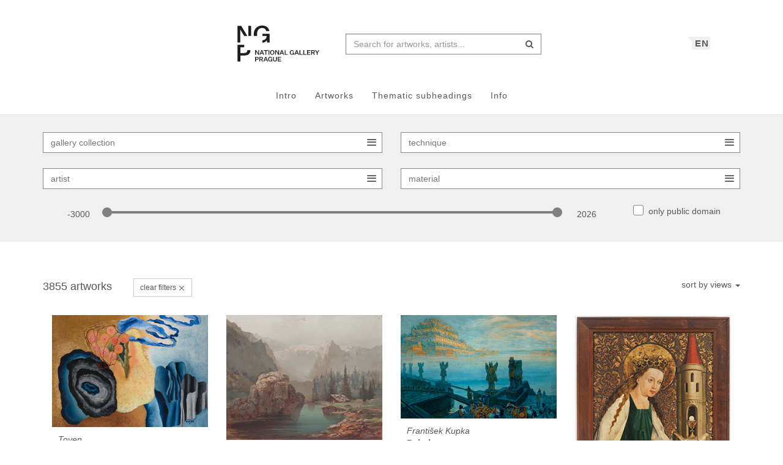

--- FILE ---
content_type: text/html; charset=UTF-8
request_url: https://sbirky.ngprague.cz/en/katalog?page=12
body_size: 39202
content:
<!DOCTYPE html>
<html lang="en">

<head>
		<meta charset="utf-8">
		<meta name="viewport" content="width=device-width, initial-scale=1.0">
				<meta name="description" content="Web umenia is an on-line catalog of artworks from collections of Slovak galleries. Here you can find information about artworks and artists as well as articles and thematic collections.">
				<meta name="author" content="lab.SNG">

		<title>
			
            
        artworks
        |
    			Národní galerie Praha - sbírky
			
		</title>

		<!--  favicons-->
		<link rel="apple-touch-icon" sizes="180x180" href="/apple-touch-icon.png">
<link rel="icon" type="image/png" sizes="32x32" href="/favicon-32x32.png">
<link rel="icon" type="image/png" sizes="16x16" href="/favicon-16x16.png">
<link rel="manifest" href="/site.webmanifest">
<link rel="mask-icon" href="/safari-pinned-tab.svg" color="#000000">
<meta name="msapplication-TileColor" content="#ed1b2e">
<meta name="theme-color" content="#ffffff">		<!--  /favicons-->

		<!--  Open Graph protocol -->
	    <!--  Open Graph protocol -->
<meta name="twitter:card" content="summary" />
<meta name="twitter:site" content="@narodnigalerie" />
<meta property="og:title" content="Národní galerie Praha - sbírky" />
<meta property="og:description" content="Web umenia is an on-line catalog of artworks from collections of Slovak galleries. Here you can find information about artworks and artists as well as articles and thematic collections." />
<meta property="og:type" content="website" />
<meta property="og:url" content="https://sbirky.ngprague.cz/en/katalog" />
<meta property="og:site_name" content="Národní galerie Praha - sbírky" />
	    <!--  /Open Graph protocol -->

	    <!--  hreflangs -->
		<link rel="alternate" hreflang="cs" href="https://sbirky.ngprague.cz/cs/katalog?page=12">
<link rel="alternate" hreflang="en" href="https://sbirky.ngprague.cz/katalog?page=12">
		<!--  /hreflangs -->

		    <link rel="previous" href="/en/katalog?page=11"/>
                <link rel="next" href="/en/katalog?page=13"/>
        <link rel="canonical" href="https://sbirky.ngprague.cz/en/katalog?page=12">

		<!-- CSS are placed here -->
		<link rel="stylesheet" href="https://maxcdn.bootstrapcdn.com/font-awesome/4.4.0/css/font-awesome.min.css">
		<link rel="stylesheet" type="text/css" href="https://sbirky.ngprague.cz/css/style.css?1540252393" />
		<link media="all" type="text/css" rel="stylesheet" href="https://sbirky.ngprague.cz/css/slick-theme.css">

		<link media="all" type="text/css" rel="stylesheet" href="https://sbirky.ngprague.cz/css/magnific-popup.css">


		<script>
		    document.createElement( "picture" );
		</script>
		<script src="https://sbirky.ngprague.cz/js/picturefill.min.js"></script>


        <script src="https://sbirky.ngprague.cz/js/modernizr.custom.js"></script>


				<script async src="https://www.googletagmanager.com/gtag/js?id=UA-111403294-1"></script>
        <script>
          window.dataLayer = window.dataLayer || [];
          function gtag(){dataLayer.push(arguments);}
          gtag('js', new Date());
          gtag('config', 'UA-111403294-1');
        </script>
				<script src="https://sbirky.ngprague.cz/js/scroll-frame-head.js"></script>

</head>

<body id="page-top">
<div id="fb-root"></div>
<script>(function(d, s, id) {
  var js, fjs = d.getElementsByTagName(s)[0];
  if (d.getElementById(id)) return;
  js = d.createElement(s); js.id = id;
  js.src = 'https://connect.facebook.net/en_US/sdk.js#xfbml=1&version=v2.11&appId=2085312731692823';
  fjs.parentNode.insertBefore(js, fjs);
}(document, 'script', 'facebook-jssdk'));</script>

	
	<nav class="navbar   dark-text" role="navigation">
	    <div class="container">
	        <div class="navbar-header page-scroll">
                <div class="langswitch-wrapper">
  <a class="dropdown-toggle langswitch-toggle uppercase triangle-top-left" data-toggle="dropdown" href="#" role="button" aria-haspopup="true" aria-expanded="false">
    EN <span class="caret"></span>
  </a>
  <ul class="dropdown-menu">
                <li>
        <a class="uppercase" href="https://sbirky.ngprague.cz/cs/katalog?page=12">
          CZ
        </a>
      </li>
                      </ul>
</div>
                <button type="button" class="navbar-toggle" data-toggle="collapse" data-target=".navbar-main-collapse">
                    <i class="fa fa-bars fa-2x"></i>
                </button>
	            <a class="navbar-brand no-border hidden-xs" href="http://www.ngprague.cz/">
	                                    <img src="https://sbirky.ngprague.cz/images/logo_en.svg" class="brand-image">
	            </a>

	            <form method="GET" action="https://sbirky.ngprague.cz/katalog" accept-charset="UTF-8" class="navbar-form right-inner-addon" data-searchd-engine="your_id">
    <i class="fa fa-search"></i>
    <input class="form-control" placeholder="Search for artworks, artists..." id="search" autocomplete="off" data-artists-title="Artists" data-artworks-title="Artworks" data-articles-title="Articles" data-collections-title="Collections" name="search" type="text" value="">
    <input type="submit" value="submit">
</form>
	        </div>

	        <div class="collapse navbar-collapse navbar-main-collapse">
	            <ul class="nav navbar-nav">
                        <li class="">
                                <a href="https://sbirky.ngprague.cz">Intro</a>
                        </li>
						<li class="">
								<a href="https://sbirky.ngprague.cz/katalog">Artworks</a>
						</li>
						<li class="">
								<a href="https://sbirky.ngprague.cz/kolekcie">Thematic subheadings</a>
						</li>
						<li class="">
								<a href="https://sbirky.ngprague.cz/informacie">Info</a>
						</li>
							            </ul>
	        </div>
	        <!-- /.navbar-collapse -->
	    </div>
	    <!-- /.container -->
	</nav>



	<!-- Content -->
	
<section class="filters">
    <div class="container content-section"><div class="expandable">
            <form method="GET" action="https://sbirky.ngprague.cz/en/katalog" accept-charset="UTF-8" id="filter">
            <input name="search" type="hidden" value="">
            <div class="row">
                <!-- <h3>Filter: </h3> -->
                <div  class="col-xs-6 bottom-space">
                        <select class="custom-select form-control" data-placeholder="gallery collection" name="gallery_collection"><option value="" selected="selected"></option><option value="Collection of Prints and Drawings">Collection of Prints and Drawings (1413)</option><option value="Collection of 19th Century Art and Classical Modernism">Collection of 19th Century Art and Classical Modernism (1148)</option><option value="Collection of Old Masters">Collection of Old Masters (549)</option><option value="Collection of Asian and African Art">Collection of Asian and African Art (465)</option><option value="Collection of Modern and Contemporary Art">Collection of Modern and Contemporary Art (280)</option></select>
                </div>
                <div  class="col-xs-6 bottom-space">
                        <select class="custom-select form-control" data-placeholder="technique" name="technique"><option value="" selected="selected"></option><option value="oil">oil (1345)</option><option value="etching">etching (299)</option><option value="pencil">pencil (147)</option><option value="engraving">engraving (143)</option><option value="tempera">tempera (93)</option><option value="Colour woodblock print">Colour woodblock print (69)</option><option value="lithograph">lithograph (66)</option><option value="woodcut">woodcut (49)</option><option value="charcoal">charcoal (31)</option><option value="etching and engraving">etching and engraving (23)</option><option value="engraving and etching">engraving and etching (22)</option><option value="black and white chalk">black and white chalk (20)</option><option value="coloured chalk">coloured chalk (18)</option><option value="gouache">gouache (18)</option><option value="mixed media">mixed media (18)</option><option value="acrylic">acrylic (17)</option><option value="painted in ink and colors">painted in ink and colors (17)</option><option value="Black and white chalk">Black and white chalk (16)</option><option value="coloured etching">coloured etching (16)</option><option value="pencil, white chalk">pencil, white chalk (15)</option><option value="Carving">Carving (14)</option><option value="Etching, aquatint">Etching, aquatint (14)</option><option value="pen and wash drawing">pen and wash drawing (14)</option><option value="Painting">Painting (13)</option><option value="black chalk">black chalk (12)</option><option value="relief">relief (12)</option><option value="Etching, 1st state">Etching, 1st state (11)</option><option value="Ink painting">Ink painting (11)</option><option value="Mezzotint">Mezzotint (11)</option><option value="assemblage">assemblage (11)</option><option value="Photogravure">Photogravure (9)</option><option value="etching (state II)">etching (state II) (9)</option><option value="etching, drypoint">etching, drypoint (9)</option><option value="Painted in underglaze cobalt blue">Painted in underglaze cobalt blue (8)</option><option value="Pen, India ink">Pen, India ink (8)</option><option value="etching, state II">etching, state II (8)</option><option value="painted in underglaze cobalt blue">painted in underglaze cobalt blue (8)</option><option value="watercolour">watercolour (8)</option><option value="Charcoal">Charcoal (7)</option><option value="Ink and colour painting">Ink and colour painting (7)</option><option value="Lacquer">Lacquer (7)</option><option value="celadon glaze">celadon glaze (7)</option><option value="collage">collage (7)</option><option value="colour woodblock print">colour woodblock print (7)</option><option value="mezzotint">mezzotint (7)</option><option value="mixed">mixed (7)</option><option value="oil, tempera">oil, tempera (7)</option><option value="pastel">pastel (7)</option><option value="pen, brush, ink">pen, brush, ink (7)</option><option value="pencil, black and white chalk">pencil, black and white chalk (7)</option><option value="pencil, watercolour">pencil, watercolour (7)</option><option value="polychrome paint">polychrome paint (7)</option><option value="Aquatint">Aquatint (6)</option><option value="Chalk lithograph">Chalk lithograph (6)</option><option value="Etching">Etching (6)</option><option value="Pencil, India ink, pen, coloured">Pencil, India ink, pen, coloured (6)</option><option value="Tempera">Tempera (6)</option><option value="cloisonn&eacute; enamel">cloisonn&eacute; enamel (6)</option><option value="colour serigraphy">colour serigraphy (6)</option><option value="mixed techniques">mixed techniques (6)</option><option value="polychromy">polychromy (6)</option><option value="sculpture">sculpture (6)</option><option value="Cloisonn&eacute; enamel">Cloisonn&eacute; enamel (5)</option><option value="Engraving">Engraving (5)</option><option value="Etching and engraving">Etching and engraving (5)</option><option value="Painted in overglaze enamels and gold">Painted in overglaze enamels and gold (5)</option><option value="etching (State II)">etching (State II) (5)</option><option value="etching, first state">etching, first state (5)</option><option value="etching, state IV">etching, state IV (5)</option><option value="graphite">graphite (5)</option><option value="mezzotint, second state">mezzotint, second state (5)</option><option value="Mezzotint, first state">Mezzotint, first state (4)</option><option value="Pencil, India ink, brush">Pencil, India ink, brush (4)</option><option value="decollage">decollage (4)</option><option value="etching, engraving, first state">etching, engraving, first state (4)</option><option value="etching, state I">etching, state I (4)</option><option value="etching, state III">etching, state III (4)</option><option value="etching, state V">etching, state V (4)</option><option value="ink painting">ink painting (4)</option><option value="oil - tempera">oil - tempera (4)</option><option value="oil tempera">oil tempera (4)</option><option value="pen and ink">pen and ink (4)</option><option value="remnants of polychromy">remnants of polychromy (4)</option><option value="Colour wood engraving">Colour wood engraving (3)</option><option value="Etching, 2nd state">Etching, 2nd state (3)</option><option value="Golden lacquer">Golden lacquer (3)</option><option value="Ink, India ink, brush, pen">Ink, India ink, brush, pen (3)</option><option value="Painted in overglaze enamel and gold">Painted in overglaze enamel and gold (3)</option><option value="Painted in underglaze cobalt blue and overglaze enamels and gold">Painted in underglaze cobalt blue and overglaze enamels and gold (3)</option><option value="Painted in underglaze cobalt blue and overglaze red enamel and gold">Painted in underglaze cobalt blue and overglaze red enamel and gold (3)</option><option value="Pen drawing in brown, pencil underdrawing">Pen drawing in brown, pencil underdrawing (3)</option><option value="Pen drawings in grey-brown, pencil underdrawings">Pen drawings in grey-brown, pencil underdrawings (3)</option><option value="Pencil, India ink, brush, watercolour">Pencil, India ink, brush, watercolour (3)</option><option value="Pencil, India ink, pen">Pencil, India ink, pen (3)</option><option value="Pencil, India ink, pen, washed">Pencil, India ink, pen, washed (3)</option><option value="Pencil, brush, pen">Pencil, brush, pen (3)</option><option value="Pencil, watercolour">Pencil, watercolour (3)</option><option value="Watercolour">Watercolour (3)</option><option value="colors &ndash; gold">colors &ndash; gold (3)</option><option value="drypoint">drypoint (3)</option><option value="etching (State I)">etching (State I) (3)</option><option value="etching - aquatint">etching - aquatint (3)</option><option value="etching, 1st state">etching, 1st state (3)</option><option value="etching, second state">etching, second state (3)</option><option value="painted in colors">painted in colors (3)</option><option value="painted in colors and gold">painted in colors and gold (3)</option><option value="pen and black ink, brush and grey wash">pen and black ink, brush and grey wash (3)</option><option value="pen and brown ink">pen and brown ink (3)</option><option value="pen drawing">pen drawing (3)</option><option value="pen drawing, pencil">pen drawing, pencil (3)</option><option value="pen, india ink, wash technique">pen, india ink, wash technique (3)</option><option value="pencil, pen">pencil, pen (3)</option><option value="three-colour glaze">three-colour glaze (3)</option><option value="white glaze">white glaze (3)</option><option value="Black chalk, white pigment">Black chalk, white pigment (2)</option><option value="Carved, inlaid">Carved, inlaid (2)</option><option value="Cloisonn&eacute; enamels">Cloisonn&eacute; enamels (2)</option><option value="Cloisonn&eacute; enamels on copper body">Cloisonn&eacute; enamels on copper body (2)</option><option value="Etching and dry point">Etching and dry point (2)</option><option value="Etching coloured with watercolour">Etching coloured with watercolour (2)</option><option value="Etching, white">Etching, white (2)</option><option value="Gilded">Gilded (2)</option><option value="Ink drawing">Ink drawing (2)</option><option value="Ink, colour and gold painting">Ink, colour and gold painting (2)</option><option value="Ji sukashi">Ji sukashi (2)</option><option value="Jibori sukashi">Jibori sukashi (2)</option><option value="Mezzotint, second state">Mezzotint, second state (2)</option><option value="Painted in overglaze famille rose enamels">Painted in overglaze famille rose enamels (2)</option><option value="Painted in underglaze cobalt blue and overglaze red, green, yellow, black enamel and gold, bluish glaze">Painted in underglaze cobalt blue and overglaze red, green, yellow, black enamel and gold, bluish glaze (2)</option><option value="Painting in underglaze cobalt blue">Painting in underglaze cobalt blue (2)</option><option value="Patina, Cloisonn&eacute; enamel (pearl)">Patina, Cloisonn&eacute; enamel (pearl) (2)</option><option value="Pencil, black and white chalk">Pencil, black and white chalk (2)</option><option value="Pencil, charcoal">Pencil, charcoal (2)</option><option value="Pencil, white chalk">Pencil, white chalk (2)</option><option value="Pencil, white pigment">Pencil, white pigment (2)</option><option value="Polychromy">Polychromy (2)</option><option value="Polychromy, gilded">Polychromy, gilded (2)</option><option value="Wood engraving">Wood engraving (2)</option><option value="black chalk, pencil">black chalk, pencil (2)</option><option value="black, white chalk">black, white chalk (2)</option><option value="casting, gilding">casting, gilding (2)</option><option value="collotype (published by Brad&aacute;č, 1919)">collotype (published by Brad&aacute;č, 1919) (2)</option><option value="colour lithograph">colour lithograph (2)</option><option value="crayon technique">crayon technique (2)</option><option value="engraving - etching">engraving - etching (2)</option><option value="etching - drypoint - engraving (State III)">etching - drypoint - engraving (State III) (2)</option><option value="etching, 2nd state">etching, 2nd state (2)</option><option value="etching, drypoint, second state">etching, drypoint, second state (2)</option><option value="etching, drypoint, third state">etching, drypoint, third state (2)</option><option value="etching, engraving">etching, engraving (2)</option><option value="etching, engraving, state V">etching, engraving, state V (2)</option><option value="fragments of polychromy">fragments of polychromy (2)</option><option value="gilding">gilding (2)</option><option value="ink wash">ink wash (2)</option><option value="ink, chalk, watercolour">ink, chalk, watercolour (2)</option><option value="ink, watercolour">ink, watercolour (2)</option><option value="mezzotint, first state">mezzotint, first state (2)</option><option value="oil and tempera">oil and tempera (2)</option><option value="oil and watercolour">oil and watercolour (2)</option><option value="painted in ink, colors and gold">painted in ink, colors and gold (2)</option><option value="pen, sepia">pen, sepia (2)</option><option value="pencil, black chalk">pencil, black chalk (2)</option><option value="pencil, brush, using a wash technique">pencil, brush, using a wash technique (2)</option><option value="pencil, white pigment">pencil, white pigment (2)</option><option value="relief, polychromy, gilding, tempera">relief, polychromy, gilding, tempera (2)</option><option value="Aventurine lacquer">Aventurine lacquer (1)</option><option value="Beige cracked glaze, iron and copper oxides painting">Beige cracked glaze, iron and copper oxides painting (1)</option><option value="Black and red ink drawing, airbrush">Black and red ink drawing, airbrush (1)</option><option value="Black tenmoku glaze">Black tenmoku glaze (1)</option><option value="Black, white chalk">Black, white chalk (1)</option><option value="Blue chalk">Blue chalk (1)</option><option value="Blue chalk, India ink">Blue chalk, India ink (1)</option><option value="Blue pencil">Blue pencil (1)</option><option value="Carved">Carved (1)</option><option value="Carving, inlay">Carving, inlay (1)</option><option value="Cast by the lost wax technique">Cast by the lost wax technique (1)</option><option value="Cast in ceramic mold">Cast in ceramic mold (1)</option><option value="Chalk litograph">Chalk litograph (1)</option><option value="Chalk, watercolour">Chalk, watercolour (1)</option><option value="Charcoal and white chalk">Charcoal and white chalk (1)</option><option value="Cloisonn&eacute; enamel (copper body, silver wires)">Cloisonn&eacute; enamel (copper body, silver wires) (1)</option><option value="Cloisonn&eacute; without hard core (shōtai shippō AKA plique-a-jour)">Cloisonn&eacute; without hard core (shōtai shippō AKA plique-a-jour) (1)</option><option value="Colour chalk, India ink, brush">Colour chalk, India ink, brush (1)</option><option value="Colour pigments painting">Colour pigments painting (1)</option><option value="Coloured and gilded woodblock print">Coloured and gilded woodblock print (1)</option><option value="Coloured copper engraving">Coloured copper engraving (1)</option><option value="Combined technique (golden and silver hiramakie and takamakie, raden style inlay)">Combined technique (golden and silver hiramakie and takamakie, raden style inlay) (1)</option><option value="Crackled celadon glaze">Crackled celadon glaze (1)</option><option value="Cut, painted">Cut, painted (1)</option><option value="Cut, painted, inlayed">Cut, painted, inlayed (1)</option><option value="Decorated with gold lacquer">Decorated with gold lacquer (1)</option><option value="Drypoint">Drypoint (1)</option><option value="Enamel and gold painting on glaze">Enamel and gold painting on glaze (1)</option><option value="Enamel painting">Enamel painting (1)</option><option value="Enamel painting, Ao-Kutani style">Enamel painting, Ao-Kutani style (1)</option><option value="Etching and engraving, fourth state">Etching and engraving, fourth state (1)</option><option value="Etching and engraving, third state">Etching and engraving, third state (1)</option><option value="Etching with watercolour">Etching with watercolour (1)</option><option value="Ferrous brown painting">Ferrous brown painting (1)</option><option value="Gilded, lacquer">Gilded, lacquer (1)</option><option value="Glazed">Glazed (1)</option><option value="Glazing">Glazing (1)</option><option value="Gold and silver lacquer">Gold and silver lacquer (1)</option><option value="Gold lacquer with metal and mother-of-pearl inlay">Gold lacquer with metal and mother-of-pearl inlay (1)</option><option value="Gold, black and red lacquer">Gold, black and red lacquer (1)</option><option value="Gold-brown patina">Gold-brown patina (1)</option><option value="Green, blue and black underglaze painting, pink cover painting">Green, blue and black underglaze painting, pink cover painting (1)</option><option value="Heianjō zōgan, kebori">Heianjō zōgan, kebori (1)</option><option value="Hiramakie, hyōmon">Hiramakie, hyōmon (1)</option><option value="Hiramakie, takamakie, nashiji, kirigane, tsukegaki and harigaki techniques">Hiramakie, takamakie, nashiji, kirigane, tsukegaki and harigaki techniques (1)</option><option value="India ink, brush">India ink, brush (1)</option><option value="India ink, white and golden colour">India ink, white and golden colour (1)</option><option value="Indian ink">Indian ink (1)</option><option value="Indian ink, colour chalks, sprayed">Indian ink, colour chalks, sprayed (1)</option><option value="Indian ink, white, washed, colour chalks">Indian ink, white, washed, colour chalks (1)</option><option value="Jibori sukashi and zōgan">Jibori sukashi and zōgan (1)</option><option value="Ko sukashi">Ko sukashi (1)</option><option value="Lacquer decorated in maki-e and rankaku-nuri techniques">Lacquer decorated in maki-e and rankaku-nuri techniques (1)</option><option value="Lacquer decorated with hiramakie, usuniku takamakie, nunomenuri and nashiji techniques">Lacquer decorated with hiramakie, usuniku takamakie, nunomenuri and nashiji techniques (1)</option><option value="Lacquer, inlay">Lacquer, inlay (1)</option><option value="Lacquer, polychromy">Lacquer, polychromy (1)</option><option value="Light blue glaze">Light blue glaze (1)</option><option value="Linocut hand-coloured with graphite and watercolours">Linocut hand-coloured with graphite and watercolours (1)</option><option value="Linocut hand-coloured with watercolours">Linocut hand-coloured with watercolours (1)</option><option value="Lithograph">Lithograph (1)</option><option value="Marubori">Marubori (1)</option><option value="Marubori, takabori and mekki">Marubori, takabori and mekki (1)</option><option value="Mezzotint, third state">Mezzotint, third state (1)</option><option value="Molded">Molded (1)</option><option value="Natural lacquer decorated in fundame, takamakie and raden techniques, led inlay zōgan and mother-of-pearl inlay raden">Natural lacquer decorated in fundame, takamakie and raden techniques, led inlay zōgan and mother-of-pearl inlay raden (1)</option><option value="Natural lacquer decorated in gold and silver hiramaki-e, usuniku takamaki-e, togidashi maki-e, kirigane, hyōmon, tsukegaki and nashiji">Natural lacquer decorated in gold and silver hiramaki-e, usuniku takamaki-e, togidashi maki-e, kirigane, hyōmon, tsukegaki and nashiji (1)</option><option value="Natural lacquer decorated in gold and silver hiramakie, nashiji, tsukegaki and harigaki techniques">Natural lacquer decorated in gold and silver hiramakie, nashiji, tsukegaki and harigaki techniques (1)</option><option value="Natural lacquer decorated in gold and silver hiramakie, takamakie, tsukegaki, kirigane, nashiji and hirameji techniques">Natural lacquer decorated in gold and silver hiramakie, takamakie, tsukegaki, kirigane, nashiji and hirameji techniques (1)</option><option value="Natural lacquer decorated in golden and silver hiramakie, tsukegaki, harigaki and nashiji techniques">Natural lacquer decorated in golden and silver hiramakie, tsukegaki, harigaki and nashiji techniques (1)</option><option value="Natural lacquer decorated in hiramakie and tsukekagi techniques">Natural lacquer decorated in hiramakie and tsukekagi techniques (1)</option><option value="Natural lacquer decorated in hiramakie, takamakie, kirigane and nashiji techniques">Natural lacquer decorated in hiramakie, takamakie, kirigane and nashiji techniques (1)</option><option value="Natural lacquer decorated in hiramakie, togidashi makie, nashiji and bokashi techniques">Natural lacquer decorated in hiramakie, togidashi makie, nashiji and bokashi techniques (1)</option><option value="Over-glaze cobalt painting">Over-glaze cobalt painting (1)</option><option value="Owari sukashi">Owari sukashi (1)</option><option value="Painted in copper red">Painted in copper red (1)</option><option value="Painted in enamels and gold">Painted in enamels and gold (1)</option><option value="Painted in overglaze light and dark red, green, black enamels and gold">Painted in overglaze light and dark red, green, black enamels and gold (1)</option><option value="Painted in overglaze red, green, black, yellow and thick white enamel and gold">Painted in overglaze red, green, black, yellow and thick white enamel and gold (1)</option><option value="Painted in underglaze cobalt blue and overglaze enamels">Painted in underglaze cobalt blue and overglaze enamels (1)</option><option value="Painted in underglaze cobalt blue and overglaze red and black enamels and gold">Painted in underglaze cobalt blue and overglaze red and black enamels and gold (1)</option><option value="Painted in underglaze cobalt blue and overglaze red enamel and gold, blueish glaze">Painted in underglaze cobalt blue and overglaze red enamel and gold, blueish glaze (1)</option><option value="Painted in underglaze cobalt blue and overglaze red, green and black enamel and gold">Painted in underglaze cobalt blue and overglaze red, green and black enamel and gold (1)</option><option value="Painted in underglaze cobalt blue and overglaze red, green and blue enamels and gold, enamels dating from the late Meiji or early Taisho period">Painted in underglaze cobalt blue and overglaze red, green and blue enamels and gold, enamels dating from the late Meiji or early Taisho period (1)</option><option value="Painted in underglaze cobalt blue and overglaze red, green and yellow enamels">Painted in underglaze cobalt blue and overglaze red, green and yellow enamels (1)</option><option value="Painted in underglaze cobalt blue and overglaze red, green, black enamel and gold">Painted in underglaze cobalt blue and overglaze red, green, black enamel and gold (1)</option><option value="Painted in underglaze cobalt blue and overglaze red, green, black, purple enamel and gold">Painted in underglaze cobalt blue and overglaze red, green, black, purple enamel and gold (1)</option><option value="Painted in underglaze cobalt blue and overglaze red, green, blue, purple, black enamels and gold, greyish crackled glaze, unglazed bottom">Painted in underglaze cobalt blue and overglaze red, green, blue, purple, black enamels and gold, greyish crackled glaze, unglazed bottom (1)</option><option value="Painted in underglaze cobalt blue and overglaze red, green, yellow and blue enamels">Painted in underglaze cobalt blue and overglaze red, green, yellow and blue enamels (1)</option><option value="Painted in underglaze cobalt blue and overglaze red, green, yellow, black, purple enamel and gold, European brass mounting from late 18th century">Painted in underglaze cobalt blue and overglaze red, green, yellow, black, purple enamel and gold, European brass mounting from late 18th century (1)</option><option value="Painted in underglaze cobalt blue and overglaze red, light and dark green, black, pink enamel and gold">Painted in underglaze cobalt blue and overglaze red, light and dark green, black, pink enamel and gold (1)</option><option value="Painted in underglaze cobalt blue and overglaze red, yellow and black enamel and gold">Painted in underglaze cobalt blue and overglaze red, yellow and black enamel and gold (1)</option><option value="Painted in underglaze cobalt blue, greyish glaze, partly gritty, partly run off, only partly applied on the inside">Painted in underglaze cobalt blue, greyish glaze, partly gritty, partly run off, only partly applied on the inside (1)</option><option value="Painting in brown pigment">Painting in brown pigment (1)</option><option value="Painting in underglaze cobalt blue, deep bluish glaze, European metal mounting">Painting in underglaze cobalt blue, deep bluish glaze, European metal mounting (1)</option><option value="Patina">Patina (1)</option><option value="Pen and brush and blue watercolor">Pen and brush and blue watercolor (1)</option><option value="Pen and brush drawing in grey-black">Pen and brush drawing in grey-black (1)</option><option value="Pen drawing in black, pencil underdrawing">Pen drawing in black, pencil underdrawing (1)</option><option value="Pen drawing in brown">Pen drawing in brown (1)</option><option value="Pen drawing in grey-black, pencil underdrawing">Pen drawing in grey-black, pencil underdrawing (1)</option><option value="Pen drawing in grey-brown, pencil underdrawing">Pen drawing in grey-brown, pencil underdrawing (1)</option><option value="Pen lithograph">Pen lithograph (1)</option><option value="Pencil and charcoal drawing">Pencil and charcoal drawing (1)</option><option value="Pencil, India ink using wash technique on paper">Pencil, India ink using wash technique on paper (1)</option><option value="Pencil, ink and white pigment ink drawing">Pencil, ink and white pigment ink drawing (1)</option><option value="Pencil, pen, India ink">Pencil, pen, India ink (1)</option><option value="Pencil, pen, India ink, wash technique">Pencil, pen, India ink, wash technique (1)</option><option value="Pencil, red crayon">Pencil, red crayon (1)</option><option value="Plastic silver inlays">Plastic silver inlays (1)</option><option value="Polychromy on paper">Polychromy on paper (1)</option><option value="Polychromy, golden lacquer">Polychromy, golden lacquer (1)</option><option value="Print from a perforated sheet">Print from a perforated sheet (1)</option><option value="Raster, sukashi and jibori sukashi">Raster, sukashi and jibori sukashi (1)</option><option value="Ruddle, black and white chalk">Ruddle, black and white chalk (1)</option><option value="Sepia">Sepia (1)</option><option value="Serigraphy">Serigraphy (1)</option><option value="Spacial drawing">Spacial drawing (1)</option><option value="Sukidashibori and suritsuke zōgan">Sukidashibori and suritsuke zōgan (1)</option><option value="Taka zōgan">Taka zōgan (1)</option><option value="Takabori">Takabori (1)</option><option value="Takabori inoe takazōgan">Takabori inoe takazōgan (1)</option><option value="Under-glaze cobalt painting">Under-glaze cobalt painting (1)</option><option value="Under-glaze cobalt painting, enamel and gold over-glaze painting">Under-glaze cobalt painting, enamel and gold over-glaze painting (1)</option><option value="Underglaze cobalt painting, enamel and gold surface painting">Underglaze cobalt painting, enamel and gold surface painting (1)</option><option value="Underglaze cobalt painting, green, yellow, red and enamel surface painting">Underglaze cobalt painting, green, yellow, red and enamel surface painting (1)</option><option value="Watercolour, varnish">Watercolour, varnish (1)</option><option value="White, partly greenish glaze">White, partly greenish glaze (1)</option><option value="Woven, hand knotted">Woven, hand knotted (1)</option><option value="acronex, synthetic enamel">acronex, synthetic enamel (1)</option><option value="acrylic paint">acrylic paint (1)</option><option value="aquatint, woodcut">aquatint, woodcut (1)</option><option value="black and white chalks">black and white chalks (1)</option><option value="black and white chalks, vermilion">black and white chalks, vermilion (1)</option><option value="black and white photography">black and white photography (1)</option><option value="black chalk, white pigment">black chalk, white pigment (1)</option><option value="black glaze">black glaze (1)</option><option value="blue glaze">blue glaze (1)</option><option value="bluish glaze, carved and engraved decor">bluish glaze, carved and engraved decor (1)</option><option value="brush, ink, red colour">brush, ink, red colour (1)</option><option value="carved, painted">carved, painted (1)</option><option value="carving - gilding">carving - gilding (1)</option><option value="cast and inlaid">cast and inlaid (1)</option><option value="cast and refined">cast and refined (1)</option><option value="cast, painted and lacquered">cast, painted and lacquered (1)</option><option value="casting, damascening">casting, damascening (1)</option><option value="chalk lithograph">chalk lithograph (1)</option><option value="charcoal and lead white">charcoal and lead white (1)</option><option value="charcoal, ink">charcoal, ink (1)</option><option value="charcoal, ink, gouache">charcoal, ink, gouache (1)</option><option value="charcoal, white chalk">charcoal, white chalk (1)</option><option value="chiaroscuro woodcut">chiaroscuro woodcut (1)</option><option value="chiaroscuro woodcut, printed from two plates">chiaroscuro woodcut, printed from two plates (1)</option><option value="color chalk">color chalk (1)</option><option value="color mezzotint">color mezzotint (1)</option><option value="colored ink">colored ink (1)</option><option value="coloured aquatint">coloured aquatint (1)</option><option value="coloured black and white woodblock print urushi-e">coloured black and white woodblock print urushi-e (1)</option><option value="commesso in pietre dure (Florentine mosaic)">commesso in pietre dure (Florentine mosaic) (1)</option><option value="copper plate - etching">copper plate - etching (1)</option><option value="crayon-manner in brown ink">crayon-manner in brown ink (1)</option><option value="dispersion, tempera">dispersion, tempera (1)</option><option value="drawing in pen and brush, under-drawing in lead pencil">drawing in pen and brush, under-drawing in lead pencil (1)</option><option value="drawing in pencil">drawing in pencil (1)</option><option value="drypoint - etching (state II)">drypoint - etching (state II) (1)</option><option value="encaustic">encaustic (1)</option><option value="encaustic painting">encaustic painting (1)</option><option value="engraving - etching (State II)">engraving - etching (State II) (1)</option><option value="engraving, etching">engraving, etching (1)</option><option value="engraving, state I">engraving, state I (1)</option><option value="engraving, state II">engraving, state II (1)</option><option value="etching (State IV)">etching (State IV) (1)</option><option value="etching (frontispiece for the book Pages by St&eacute;phane Mallarm&eacute;)">etching (frontispiece for the book Pages by St&eacute;phane Mallarm&eacute;) (1)</option><option value="etching (reprint)">etching (reprint) (1)</option><option value="etching (state I)">etching (state I) (1)</option><option value="etching (state IV)">etching (state IV) (1)</option><option value="etching (state VI)">etching (state VI) (1)</option><option value="etching (state VIII)">etching (state VIII) (1)</option><option value="etching - drypoint">etching - drypoint (1)</option><option value="etching - drypoint (State I)">etching - drypoint (State I) (1)</option><option value="etching - drypoint (State VI)">etching - drypoint (State VI) (1)</option><option value="etching - drypoint - burin">etching - drypoint - burin (1)</option><option value="etching - drypoint - engraving (State VIII)">etching - drypoint - engraving (State VIII) (1)</option><option value="etching - engraving">etching - engraving (1)</option><option value="etching - engraving (State III)">etching - engraving (State III) (1)</option><option value="etching - engraving (state II)">etching - engraving (state II) (1)</option><option value="etching - engraving - drypoint">etching - engraving - drypoint (1)</option><option value="etching - engraving, second state">etching - engraving, second state (1)</option><option value="etching - later imprint, State II">etching - later imprint, State II (1)</option><option value="etching and dry point, third state">etching and dry point, third state (1)</option><option value="etching and drypoint">etching and drypoint (1)</option><option value="etching and drypoint (state I)">etching and drypoint (state I) (1)</option><option value="etching and engraving, fifth state">etching and engraving, fifth state (1)</option><option value="etching and touches of drypoint">etching and touches of drypoint (1)</option><option value="etching, 4th state">etching, 4th state (1)</option><option value="etching, State II">etching, State II (1)</option><option value="etching, aquatint">etching, aquatint (1)</option><option value="etching, brown wash">etching, brown wash (1)</option><option value="etching, dry point, second state">etching, dry point, second state (1)</option><option value="etching, drypoint (State III)">etching, drypoint (State III) (1)</option><option value="etching, drypoint, engraving">etching, drypoint, engraving (1)</option><option value="etching, drypoint, engraving, sixth state">etching, drypoint, engraving, sixth state (1)</option><option value="etching, drypoint, engraving, state II">etching, drypoint, engraving, state II (1)</option><option value="etching, engraving, drypoint (State II)">etching, engraving, drypoint (State II) (1)</option><option value="etching, engraving, state IV or V">etching, engraving, state IV or V (1)</option><option value="etching, fifth state">etching, fifth state (1)</option><option value="for the most part original polychromy">for the most part original polychromy (1)</option><option value="fragments of original polychromy and gilding">fragments of original polychromy and gilding (1)</option><option value="fragments of polychromy, gilding">fragments of polychromy, gilding (1)</option><option value="full-volume sculptur">full-volume sculptur (1)</option><option value="gouache, chalk">gouache, chalk (1)</option><option value="gouache, ink and charcoal">gouache, ink and charcoal (1)</option><option value="gouache, pencil and wooden stick black-ink drawing">gouache, pencil and wooden stick black-ink drawing (1)</option><option value="graphite and ink brush">graphite and ink brush (1)</option><option value="graphite and pen, brown ink and brown washes, heightened with white">graphite and pen, brown ink and brown washes, heightened with white (1)</option><option value="india ink">india ink (1)</option><option value="indian ink, varnish">indian ink, varnish (1)</option><option value="ink drawing">ink drawing (1)</option><option value="ink, watercolour, gouache">ink, watercolour, gouache (1)</option><option value="later polychromy">later polychromy (1)</option><option value="latex, ink">latex, ink (1)</option><option value="latex, pencil">latex, pencil (1)</option><option value="lead glaze">lead glaze (1)</option><option value="lost-wax technique">lost-wax technique (1)</option><option value="mezzotint, third state">mezzotint, third state (1)</option><option value="multimedia installation">multimedia installation (1)</option><option value="natural lacquer decorated in golden and silver hiramakie, takamkie, aogai and hyōmon">natural lacquer decorated in golden and silver hiramakie, takamkie, aogai and hyōmon (1)</option><option value="oil and crushed material">oil and crushed material (1)</option><option value="oil and pen-and-ink drawing">oil and pen-and-ink drawing (1)</option><option value="oil, crushed material">oil, crushed material (1)</option><option value="oil, enamel, comb, engraving">oil, enamel, comb, engraving (1)</option><option value="oil, plaster, mixed, media">oil, plaster, mixed, media (1)</option><option value="oil, sand">oil, sand (1)</option><option value="oil, tempera, pencil">oil, tempera, pencil (1)</option><option value="oil, varnish">oil, varnish (1)</option><option value="oil, watercolour, gouache">oil, watercolour, gouache (1)</option><option value="painted in colours and gold">painted in colours and gold (1)</option><option value="painted in ferrous red">painted in ferrous red (1)</option><option value="painted in ink">painted in ink (1)</option><option value="painted in overglaze famille verte enamels">painted in overglaze famille verte enamels (1)</option><option value="painted in underglaze cobalt blue and copper red">painted in underglaze cobalt blue and copper red (1)</option><option value="painting in ink and pigments">painting in ink and pigments (1)</option><option value="painting, brown glaze">painting, brown glaze (1)</option><option value="partially original polychromy, gilding, silvering">partially original polychromy, gilding, silvering (1)</option><option value="pastel, mixed media">pastel, mixed media (1)</option><option value="pen">pen (1)</option><option value="pen and Indian ink on paper">pen and Indian ink on paper (1)</option><option value="pen and brown ink brush and grey">pen and brown ink brush and grey (1)</option><option value="pen and brown ink, washed">pen and brown ink, washed (1)</option><option value="pen and brush and bister">pen and brush and bister (1)</option><option value="pen and brush and brown ink, hightened with white">pen and brush and brown ink, hightened with white (1)</option><option value="pen and dark grey ink, coloured with pale washes - green, red and blue">pen and dark grey ink, coloured with pale washes - green, red and blue (1)</option><option value="pen and ink drawing">pen and ink drawing (1)</option><option value="pen drawing in brown and black, pencil underdrawing">pen drawing in brown and black, pencil underdrawing (1)</option><option value="pen in brown, pencil underdrawing">pen in brown, pencil underdrawing (1)</option><option value="pen, India ink wash">pen, India ink wash (1)</option><option value="pen, India ink, white pigment, wash technique">pen, India ink, white pigment, wash technique (1)</option><option value="pen, Indian ink">pen, Indian ink (1)</option><option value="pen, Indian ink, varnish">pen, Indian ink, varnish (1)</option><option value="pen, Indian ink, watercolour">pen, Indian ink, watercolour (1)</option><option value="pen, black and white chalk">pen, black and white chalk (1)</option><option value="pen, brush, ink, red colour">pen, brush, ink, red colour (1)</option><option value="pen, sepia, white pigment">pen, sepia, white pigment (1)</option><option value="pen-and-ink drawing">pen-and-ink drawing (1)</option><option value="pencil (underdrawing), watercolour, tempera, coloured chalks, vanish">pencil (underdrawing), watercolour, tempera, coloured chalks, vanish (1)</option><option value="pencil - ruddle">pencil - ruddle (1)</option><option value="pencil drawing, washed">pencil drawing, washed (1)</option><option value="pencil drawing, washed with sepia">pencil drawing, washed with sepia (1)</option><option value="pencil, black and white chalk, ruddle">pencil, black and white chalk, ruddle (1)</option><option value="pencil, brush and grey-black wash">pencil, brush and grey-black wash (1)</option><option value="pencil, chalks, aquarelle, collage">pencil, chalks, aquarelle, collage (1)</option><option value="pencil, coloured chalk">pencil, coloured chalk (1)</option><option value="pencil, gouache">pencil, gouache (1)</option><option value="pencil, india ink">pencil, india ink (1)</option><option value="pencil, india ink, wash technique">pencil, india ink, wash technique (1)</option><option value="pencil, pen, Indian ink, watercolour">pencil, pen, Indian ink, watercolour (1)</option><option value="pencil, pen, brush, ink">pencil, pen, brush, ink (1)</option><option value="pencil, pen, brush, sepia, using a wash technique">pencil, pen, brush, sepia, using a wash technique (1)</option><option value="pencil, pen, india ink, wash technique">pencil, pen, india ink, wash technique (1)</option><option value="pencil, qouache">pencil, qouache (1)</option><option value="pencil, sepia">pencil, sepia (1)</option><option value="pencil, washed sepia">pencil, washed sepia (1)</option><option value="pencil, white chalk, vermilion">pencil, white chalk, vermilion (1)</option><option value="plaque">plaque (1)</option><option value="plaster, acronex, oil, sand">plaster, acronex, oil, sand (1)</option><option value="polychromy, gilding">polychromy, gilding (1)</option><option value="polychromy, remnants of gilding">polychromy, remnants of gilding (1)</option><option value="red and blue crayon">red and blue crayon (1)</option><option value="red chalk">red chalk (1)</option><option value="reddish oxidized porcelain body showing in the bottom part where the glaze meets the biscuit porcelain bottom">reddish oxidized porcelain body showing in the bottom part where the glaze meets the biscuit porcelain bottom (1)</option><option value="relief, fragments of original polychrome, silvering and gilding">relief, fragments of original polychrome, silvering and gilding (1)</option><option value="remnants of chalk ground and minute traces of polychromy">remnants of chalk ground and minute traces of polychromy (1)</option><option value="remnants of polychromy and chalk ground">remnants of polychromy and chalk ground (1)</option><option value="remnants of the installation">remnants of the installation (1)</option><option value="restored original polychromy (with fragments of leaf gold and silver)">restored original polychromy (with fragments of leaf gold and silver) (1)</option><option value="restored original polychromy and gilt">restored original polychromy and gilt (1)</option><option value="ruddle, black and white chalk">ruddle, black and white chalk (1)</option><option value="ruddle, black chalk, white pigment">ruddle, black chalk, white pigment (1)</option><option value="serigraphy">serigraphy (1)</option><option value="sgraffito">sgraffito (1)</option><option value="silver painting">silver painting (1)</option><option value="soft-ground etching">soft-ground etching (1)</option><option value="tempera,  gold">tempera,  gold (1)</option><option value="tempera, bronze">tempera, bronze (1)</option><option value="tempera, oil">tempera, oil (1)</option><option value="traces of polychromy">traces of polychromy (1)</option><option value="varnish, cement">varnish, cement (1)</option><option value="varnish, jute, strings, plactics">varnish, jute, strings, plactics (1)</option><option value="vernis mou (soft-ground etching)">vernis mou (soft-ground etching) (1)</option><option value="white crackled glaze">white crackled glaze (1)</option><option value="&bdquo;hare&rsquo;s fur&ldquo; glaze">&bdquo;hare&rsquo;s fur&ldquo; glaze (1)</option></select>
                </div>
                <div  class="col-xs-6 bottom-space">
                        <select class="custom-select form-control" data-placeholder="artist" name="author"><option value="" selected="selected"></option><option value="Franti&scaron;ek Tkadl&iacute;k">Franti&scaron;ek Tkadl&iacute;k (245)</option><option value="Anonymous artist">Anonymous artist (115)</option><option value="Anonymous">Anonymous (113)</option><option value="Franti&scaron;ek Kupka">Franti&scaron;ek Kupka (107)</option><option value="Giovanni Battista Piranesi - engraver">Giovanni Battista Piranesi - engraver (99)</option><option value="Zbyněk Sekal">Zbyněk Sekal (72)</option><option value="Anonymous (Syria)">Anonymous (Syria) (61)</option><option value="Jan Zrzav&yacute;">Jan Zrzav&yacute; (53)</option><option value="Utagawa Kunisada (Toyokuni III)">Utagawa Kunisada (Toyokuni III) (50)</option><option value="Wenceslaus Hollar - engraver">Wenceslaus Hollar - engraver (50)</option><option value="Rembrandt Harmenszoon van Rijn">Rembrandt Harmenszoon van Rijn (48)</option><option value="Josef &Scaron;&iacute;ma">Josef &Scaron;&iacute;ma (44)</option><option value="Josef M&aacute;nes">Josef M&aacute;nes (41)</option><option value="Oskar Kokoschka">Oskar Kokoschka (38)</option><option value="Otto Gutfreund">Otto Gutfreund (33)</option><option value="Josef Navr&aacute;til">Josef Navr&aacute;til (31)</option><option value="Josef Hoffmann">Josef Hoffmann (28)</option><option value="Wallerant Vaillant - engraver">Wallerant Vaillant - engraver (27)</option><option value="Wenceslaus Hollar">Wenceslaus Hollar (27)</option><option value="Emil Filla">Emil Filla (25)</option><option value="Jacques de Gheyn II. - engraver">Jacques de Gheyn II. - engraver (25)</option><option value="Bernard Picart - engraver">Bernard Picart - engraver (24)</option><option value="Stanislav Sucharda">Stanislav Sucharda (23)</option><option value="Vojtěch Bartoněk">Vojtěch Bartoněk (23)</option><option value="Alfred Kubin">Alfred Kubin (22)</option><option value="Marcantonio Raimondi - engraver">Marcantonio Raimondi - engraver (22)</option><option value="George Grosz - engraver">George Grosz - engraver (21)</option><option value="Karel Purkyně">Karel Purkyně (21)</option><option value="Malik Verlag Berlin - publisher">Malik Verlag Berlin - publisher (21)</option><option value="Pablo Picasso">Pablo Picasso (21)</option><option value="Agostino Carracci - engraver">Agostino Carracci - engraver (20)</option><option value="Anton&iacute;n Chittussi">Anton&iacute;n Chittussi (20)</option><option value="Stefano della Bella - engraver">Stefano della Bella - engraver (20)</option><option value="Bohumil Kubi&scaron;ta">Bohumil Kubi&scaron;ta (19)</option><option value="Franti&scaron;ek Kupka - engraver">Franti&scaron;ek Kupka - engraver (19)</option><option value="Josef Čapek">Josef Čapek (19)</option><option value="unknown">unknown (19)</option><option value="V&aacute;clav Hollar - engraver">V&aacute;clav Hollar - engraver (18)</option><option value="Blairot - publisher">Blairot - publisher (16)</option><option value="William Hogarth - inventor">William Hogarth - inventor (16)</option><option value="Zdenek Rykr">Zdenek Rykr (16)</option><option value="Hippolyt Soběslav Pinkas">Hippolyt Soběslav Pinkas (15)</option><option value="Jan van de Velde - inventor">Jan van de Velde - inventor (15)</option><option value="Jindřich &Scaron;tyrsk&yacute;">Jindřich &Scaron;tyrsk&yacute; (15)</option><option value="Michelangelo Buonarroti - inventor">Michelangelo Buonarroti - inventor (15)</option><option value="Utagawa Kunisada">Utagawa Kunisada (15)</option><option value="Gustav Klimt">Gustav Klimt (14)</option><option value="Jan Jiř&iacute; Balzer - engraver">Jan Jiř&iacute; Balzer - engraver (14)</option><option value="Jaroslav Čerm&aacute;k">Jaroslav Čerm&aacute;k (14)</option><option value="Josef Karel Burde - engraver">Josef Karel Burde - engraver (14)</option><option value="Nicolas Poussin - inventor">Nicolas Poussin - inventor (14)</option><option value="Norbert Grund - inventor">Norbert Grund - inventor (14)</option><option value="Raffael - inventor">Raffael - inventor (14)</option><option value="Toyen">Toyen (14)</option><option value="Adolf Kos&aacute;rek">Adolf Kos&aacute;rek (13)</option><option value="Emil Orlik">Emil Orlik (13)</option><option value="Ignaz Franz Platzer">Ignaz Franz Platzer (13)</option><option value="William Hogarth - engraver">William Hogarth - engraver (13)</option><option value="Auguste Rodin">Auguste Rodin (11)</option><option value="Franti&scaron;ek Hudeček">Franti&scaron;ek Hudeček (11)</option><option value="Jakub Schikaneder">Jakub Schikaneder (11)</option><option value="Johann Tscherningk - publisher">Johann Tscherningk - publisher (11)</option><option value="Josef V&aacute;clav Myslbek">Josef V&aacute;clav Myslbek (11)</option><option value="Karel &Scaron;kr&eacute;ta">Karel &Scaron;kr&eacute;ta (11)</option><option value="Vojtěch Hynais">Vojtěch Hynais (11)</option><option value="Anonym">Anonym (10)</option><option value="Anton&iacute;n M&aacute;nes">Anton&iacute;n M&aacute;nes (10)</option><option value="Franti&scaron;ek Kobliha">Franti&scaron;ek Kobliha (10)</option><option value="Jacques de Gheyn II. - designer">Jacques de Gheyn II. - designer (10)</option><option value="Julius Mař&aacute;k">Julius Mař&aacute;k (10)</option><option value="Otakar Kub&iacute;n (Coubine)">Otakar Kub&iacute;n (Coubine) (10)</option><option value="Radoslav Kratina">Radoslav Kratina (10)</option><option value="V&aacute;clav Brož&iacute;k">V&aacute;clav Brož&iacute;k (10)</option><option value="Zdeněk Pe&scaron;&aacute;nek">Zdeněk Pe&scaron;&aacute;nek (10)</option><option value="Andr&eacute; Derain">Andr&eacute; Derain (9)</option><option value="Anton&iacute;n Machek">Anton&iacute;n Machek (9)</option><option value="Carl Otto Czeschka">Carl Otto Czeschka (9)</option><option value="Francesco Piranesi - engraver">Francesco Piranesi - engraver (9)</option><option value="Franti&scaron;ek Muzika">Franti&scaron;ek Muzika (9)</option><option value="Gaston Lachaise">Gaston Lachaise (9)</option><option value="James Ensor">James Ensor (9)</option><option value="Ludv&iacute;k Kohl">Ludv&iacute;k Kohl (9)</option><option value="Oskar Kokoschka - engraver">Oskar Kokoschka - engraver (9)</option><option value="Quido M&aacute;nes">Quido M&aacute;nes (9)</option><option value="Richard Teschner">Richard Teschner (9)</option><option value="V&aacute;clav &Scaron;p&aacute;la">V&aacute;clav &Scaron;p&aacute;la (9)</option><option value="Antonio Canaletto - inventor">Antonio Canaletto - inventor (8)</option><option value="Anton&iacute;n Slav&iacute;ček">Anton&iacute;n Slav&iacute;ček (8)</option><option value="August Bedřich Piepenhagen">August Bedřich Piepenhagen (8)</option><option value="Bene&scaron; Kn&uuml;pfer">Bene&scaron; Kn&uuml;pfer (8)</option><option value="Emil Arthur Pittermann-Longen">Emil Arthur Pittermann-Longen (8)</option><option value="Franti&scaron;ek Žen&iacute;&scaron;ek">Franti&scaron;ek Žen&iacute;&scaron;ek (8)</option><option value="Jan Preisler">Jan Preisler (8)</option><option value="Max Oppenheimer">Max Oppenheimer (8)</option><option value="Max Pirner">Max Pirner (8)</option><option value="Rudolf Kremlička">Rudolf Kremlička (8)</option><option value="Viktor Barvitius">Viktor Barvitius (8)</option><option value="Viktor Pivovarov">Viktor Pivovarov (8)</option><option value="Vojtěch Preissig">Vojtěch Preissig (8)</option><option value="Wenzel Lorenz Reiner">Wenzel Lorenz Reiner (8)</option><option value="Wilhelm Woernle - engraver">Wilhelm Woernle - engraver (8)</option><option value="Alena Kučerov&aacute;">Alena Kučerov&aacute; (7)</option><option value="Alois Wachsman">Alois Wachsman (7)</option><option value="Anonymous (Asia Minor)">Anonymous (Asia Minor) (7)</option><option value="Franti&scaron;ek Gross">Franti&scaron;ek Gross (7)</option><option value="Giovanni Battista Brustolon - engraver">Giovanni Battista Brustolon - engraver (7)</option><option value="Jiř&iacute; Kars">Jiř&iacute; Kars (7)</option><option value="Karel van Mander - designer">Karel van Mander - designer (7)</option><option value="Ladislav Z&iacute;vr">Ladislav Z&iacute;vr (7)</option><option value="Norbert Grund">Norbert Grund (7)</option><option value="Petr Brandl">Petr Brandl (7)</option><option value="Rudolf Jettmar">Rudolf Jettmar (7)</option><option value="Vincenc Bene&scaron;">Vincenc Bene&scaron; (7)</option><option value="Albrecht D&uuml;rer - engraver">Albrecht D&uuml;rer - engraver (6)</option><option value="Anton&iacute;n Proch&aacute;zka">Anton&iacute;n Proch&aacute;zka (6)</option><option value="Bedřich Havr&aacute;nek">Bedřich Havr&aacute;nek (6)</option><option value="Egon Schiele">Egon Schiele (6)</option><option value="Jacopo da Montagnana">Jacopo da Montagnana (6)</option><option value="Jacques de Gheyn II. - inventor">Jacques de Gheyn II. - inventor (6)</option><option value="Jiř&iacute; Kol&aacute;ř">Jiř&iacute; Kol&aacute;ř (6)</option><option value="Lucas Cranach the Elder -  workshop">Lucas Cranach the Elder -  workshop (6)</option><option value="Mikol&aacute;&scaron; Ale&scaron;">Mikol&aacute;&scaron; Ale&scaron; (6)</option><option value="Nicolas Dorigny - engraver">Nicolas Dorigny - engraver (6)</option><option value="Otakar Kub&iacute;n">Otakar Kub&iacute;n (6)</option><option value="Pauline Schwarzenberg - engraver">Pauline Schwarzenberg - engraver (6)</option><option value="Peter Paul Rubens">Peter Paul Rubens (6)</option><option value="Thomas Cook - engraver">Thomas Cook - engraver (6)</option><option value="&Eacute;mile Antoine Bourdelle">&Eacute;mile Antoine Bourdelle (6)</option><option value="Adriaen van Ostade">Adriaen van Ostade (5)</option><option value="Alfons Mucha">Alfons Mucha (5)</option><option value="Bartholomaeus Spranger">Bartholomaeus Spranger (5)</option><option value="Franti&scaron;ek Kav&aacute;n">Franti&scaron;ek Kav&aacute;n (5)</option><option value="Fran&ccedil;ois Spierre - engraver">Fran&ccedil;ois Spierre - engraver (5)</option><option value="Georges Braque">Georges Braque (5)</option><option value="Jan I. Brueghel">Jan I. Brueghel (5)</option><option value="Jan Kř&iacute;žek">Jan Kř&iacute;žek (5)</option><option value="Jan Pitten - publisher">Jan Pitten - publisher (5)</option><option value="Jan de Bisschop - engraver">Jan de Bisschop - engraver (5)</option><option value="Jean-Baptiste Camille Corot">Jean-Baptiste Camille Corot (5)</option><option value="Johann Kupezky">Johann Kupezky (5)</option><option value="Karel Malich">Karel Malich (5)</option><option value="Karel Postl">Karel Postl (5)</option><option value="Katsushika Hokusai">Katsushika Hokusai (5)</option><option value="Matthias Bernhard Braun">Matthias Bernhard Braun (5)</option><option value="Michael Leopold Willmann">Michael Leopold Willmann (5)</option><option value="Michele Marieschi - engraver">Michele Marieschi - engraver (5)</option><option value="Milo&scaron; Jir&aacute;nek">Milo&scaron; Jir&aacute;nek (5)</option><option value="Paul Gauguin">Paul Gauguin (5)</option><option value="Pierre-C&eacute;cile Puvis de Chavannes">Pierre-C&eacute;cile Puvis de Chavannes (5)</option><option value="Pieter ll. Brueghel">Pieter ll. Brueghel (5)</option><option value="Pietro da Cortona - inventor">Pietro da Cortona - inventor (5)</option><option value="Reinier Nooms Zeeman - engraver">Reinier Nooms Zeeman - engraver (5)</option><option value="Stanislav Kol&iacute;bal">Stanislav Kol&iacute;bal (5)</option><option value="Tobias Pock">Tobias Pock (5)</option><option value="Vincenc Makovsk&yacute;">Vincenc Makovsk&yacute; (5)</option><option value="Zdena Fibichov&aacute;">Zdena Fibichov&aacute; (5)</option><option value="Zdeněk Palcr">Zdeněk Palcr (5)</option><option value="Adriena &Scaron;imotov&aacute;">Adriena &Scaron;imotov&aacute; (4)</option><option value="Albrecht D&uuml;rer - inventor">Albrecht D&uuml;rer - inventor (4)</option><option value="Alois Bub&aacute;k">Alois Bub&aacute;k (4)</option><option value="Andrej Neme&scaron;">Andrej Neme&scaron; (4)</option><option value="Antonio Salamanca - publisher">Antonio Salamanca - publisher (4)</option><option value="Carlo Maratta - inventor">Carlo Maratta - inventor (4)</option><option value="Charles Despiau">Charles Despiau (4)</option><option value="Claude Mellan - engraver">Claude Mellan - engraver (4)</option><option value="David II Teniers - inventor">David II Teniers - inventor (4)</option><option value="Eug&egrave;ne Delacroix">Eug&egrave;ne Delacroix (4)</option><option value="Ferdinand Engelm&uuml;ller">Ferdinand Engelm&uuml;ller (4)</option><option value="Franti&scaron;ek Folt&yacute;n">Franti&scaron;ek Folt&yacute;n (4)</option><option value="Franti&scaron;ek Tav&iacute;k &Scaron;imon">Franti&scaron;ek Tav&iacute;k &Scaron;imon (4)</option><option value="Giorgio Ghisi - engraver">Giorgio Ghisi - engraver (4)</option><option value="Hana Wichterlov&aacute;">Hana Wichterlov&aacute; (4)</option><option value="Herman Saftleven - inventor">Herman Saftleven - inventor (4)</option><option value="Hugo Demartini">Hugo Demartini (4)</option><option value="Jan Kot&iacute;k">Jan Kot&iacute;k (4)</option><option value="Jaroslav Horejc">Jaroslav Horejc (4)</option><option value="Jiř&iacute; Jel&iacute;nek">Jiř&iacute; Jel&iacute;nek (4)</option><option value="Johann Adalbert Angermayer">Johann Adalbert Angermayer (4)</option><option value="Johann Georg Platzer">Johann Georg Platzer (4)</option><option value="Johann Heinrich Roos">Johann Heinrich Roos (4)</option><option value="Josef Ignaz Mildorfer">Josef Ignaz Mildorfer (4)</option><option value="Karel Nepra&scaron;">Karel Nepra&scaron; (4)</option><option value="Ladislav Nov&aacute;k">Ladislav Nov&aacute;k (4)</option><option value="Lovis Corinth">Lovis Corinth (4)</option><option value="Lucas Cranach the Elder">Lucas Cranach the Elder (4)</option><option value="Maurice de Vlaminck">Maurice de Vlaminck (4)</option><option value="Max &Scaron;vabinsk&yacute;">Max &Scaron;vabinsk&yacute; (4)</option><option value="Milada Mare&scaron;ov&aacute;">Milada Mare&scaron;ov&aacute; (4)</option><option value="Milan Kn&iacute;ž&aacute;k">Milan Kn&iacute;ž&aacute;k (4)</option><option value="Nicolas B&eacute;atrizet - engraver">Nicolas B&eacute;atrizet - engraver (4)</option><option value="Paolo Veronese - inventor">Paolo Veronese - inventor (4)</option><option value="Roelandt Savery">Roelandt Savery (4)</option><option value="Tintoretto - inventor">Tintoretto - inventor (4)</option><option value="Vincenc Morstadt">Vincenc Morstadt (4)</option><option value="Vlasta Vostřebalov&aacute;-Fischerov&aacute;">Vlasta Vostřebalov&aacute;-Fischerov&aacute; (4)</option><option value="V&aacute;clav Hejna">V&aacute;clav Hejna (4)</option><option value="Wenceslaus Hollar - etcher">Wenceslaus Hollar - etcher (4)</option><option value="Wilhelm Riedel">Wilhelm Riedel (4)</option><option value="Adriaen van Ostade - engraver">Adriaen van Ostade - engraver (3)</option><option value="Alfred Justitz">Alfred Justitz (3)</option><option value="Alois Kalvoda">Alois Kalvoda (3)</option><option value="Anthonis van Dyck - inventor">Anthonis van Dyck - inventor (3)</option><option value="Antonio Vivarini da Murano">Antonio Vivarini da Murano (3)</option><option value="Anton&iacute;n Hudeček">Anton&iacute;n Hudeček (3)</option><option value="August Br&ouml;mse">August Br&ouml;mse (3)</option><option value="Bartholomeus Spranger - inventor">Bartholomeus Spranger - inventor (3)</option><option value="Bartholomeus van der Helst">Bartholomeus van der Helst (3)</option><option value="Bedřich Stefan">Bedřich Stefan (3)</option><option value="Běla Kol&aacute;řov&aacute;">Běla Kol&aacute;řov&aacute; (3)</option><option value="Camille Pissarro">Camille Pissarro (3)</option><option value="Christoph Ludwig Agricola">Christoph Ludwig Agricola (3)</option><option value="Cornelis van Poelenburgh - Draughtsman">Cornelis van Poelenburgh - Draughtsman (3)</option><option value="Dionysius Valesio - engraver">Dionysius Valesio - engraver (3)</option><option value="Edvard Munch">Edvard Munch (3)</option><option value="Emanuel Krescenc Li&scaron;ka">Emanuel Krescenc Li&scaron;ka (3)</option><option value="Eva Kmentov&aacute;">Eva Kmentov&aacute; (3)</option><option value="Francesco Guardi - inventor">Francesco Guardi - inventor (3)</option><option value="Francesco Polanzani - engraver">Francesco Polanzani - engraver (3)</option><option value="Franti&scaron;ek Xaver Proch&aacute;zka">Franti&scaron;ek Xaver Proch&aacute;zka (3)</option><option value="Franz Matsch - inventor">Franz Matsch - inventor (3)</option><option value="Georg Flegel">Georg Flegel (3)</option><option value="Giovanni Battista Piranesi - inventor">Giovanni Battista Piranesi - inventor (3)</option><option value="Gustav Klimt - inventor">Gustav Klimt - inventor (3)</option><option value="Hans Holbein - inventor">Hans Holbein - inventor (3)</option><option value="Hans Sebald Beham - engraver">Hans Sebald Beham - engraver (3)</option><option value="Hans von Aachen">Hans von Aachen (3)</option><option value="Heinrich Aldegrever - engraver">Heinrich Aldegrever - engraver (3)</option><option value="Hermina Laukotov&aacute;">Hermina Laukotov&aacute; (3)</option><option value="Honor&eacute; Daumier">Honor&eacute; Daumier (3)</option><option value="Hugo Ullik">Hugo Ullik (3)</option><option value="Ivan Sobotka">Ivan Sobotka (3)</option><option value="Jacquese Stella - inventor">Jacquese Stella - inventor (3)</option><option value="Jakub Bauernfreund">Jakub Bauernfreund (3)</option><option value="Jan Lauda">Jan Lauda (3)</option><option value="Jan Steen">Jan Steen (3)</option><option value="Jan Veenhuysen - engraver">Jan Veenhuysen - engraver (3)</option><option value="Jan &Scaron;tursa">Jan &Scaron;tursa (3)</option><option value="Jean Baptiste Carpeaux">Jean Baptiste Carpeaux (3)</option><option value="Johann Rudolf Bys">Johann Rudolf Bys (3)</option><option value="Joos de Bosscher - publisher">Joos de Bosscher - publisher (3)</option><option value="Kamil Lhot&aacute;k">Kamil Lhot&aacute;k (3)</option><option value="Karel V&iacute;tězslav Ma&scaron;ek">Karel V&iacute;tězslav Ma&scaron;ek (3)</option><option value="Karel &Scaron;pillar">Karel &Scaron;pillar (3)</option><option value="Luděk Marold">Luděk Marold (3)</option><option value="Maty&aacute;&scaron; Bernard Braun">Maty&aacute;&scaron; Bernard Braun (3)</option><option value="Max Liebermann">Max Liebermann (3)</option><option value="Maxim Kopf">Maxim Kopf (3)</option><option value="Michelangelo Buonarroti - Inventor">Michelangelo Buonarroti - Inventor (3)</option><option value="Michelangelo Buonarroti - draughtsman">Michelangelo Buonarroti - draughtsman (3)</option><option value="Milan Grygar">Milan Grygar (3)</option><option value="Monogrammist IW (Northern Bohemia, after 1546)">after 1546) Monogrammist IW (Northern Bohemia (3)</option><option value="Otakar Nejedl&yacute;">Otakar Nejedl&yacute; (3)</option><option value="Paul C&eacute;zanne">Paul C&eacute;zanne (3)</option><option value="Pavel Br&aacute;zda">Pavel Br&aacute;zda (3)</option><option value="Peter Paul Rubens - inventor">Peter Paul Rubens - inventor (3)</option><option value="Philipp Peter Roos">Philipp Peter Roos (3)</option><option value="Pieter II. Brueghel">Pieter II. Brueghel (3)</option><option value="Pravoslav Kot&iacute;k">Pravoslav Kot&iacute;k (3)</option><option value="Quirizio da Murano">Quirizio da Murano (3)</option><option value="Raoul Dufy">Raoul Dufy (3)</option><option value="Rudolf von Alt">Rudolf von Alt (3)</option><option value="Sebastiano Ricci">Sebastiano Ricci (3)</option><option value="Sl&aacute;va Tonderov&aacute;-Z&aacute;tkov&aacute;">Sl&aacute;va Tonderov&aacute;-Z&aacute;tkov&aacute; (3)</option><option value="Stanislav Podhr&aacute;zsk&yacute;">Stanislav Podhr&aacute;zsk&yacute; (3)</option><option value="Stefano della Bella">Stefano della Bella (3)</option><option value="S&eacute;bastien Bourdon">S&eacute;bastien Bourdon (3)</option><option value="Utagawa Kunisada (Tojokuni III.)">Utagawa Kunisada (Tojokuni III.) (3)</option><option value="Viktor Stretti">Viktor Stretti (3)</option><option value="Vil&eacute;m-Willi Nowak">Vil&eacute;m-Willi Nowak (3)</option><option value="V&aacute;clav Bo&scaron;t&iacute;k">V&aacute;clav Bo&scaron;t&iacute;k (3)</option><option value="V&aacute;clav Rabas">V&aacute;clav Rabas (3)</option><option value="Wallerant Vaillant">Wallerant Vaillant (3)</option><option value="Wenceslaus Hollar - inventor">Wenceslaus Hollar - inventor (3)</option><option value="Zdenka Braunerov&aacute;">Zdenka Braunerov&aacute; (3)</option><option value="Zdeněk Beran">Zdeněk Beran (3)</option><option value="Zdeněk Dvoř&aacute;k">Zdeněk Dvoř&aacute;k (3)</option><option value="Zdeněk Macek">Zdeněk Macek (3)</option><option value="Zdeněk S&yacute;kora">Zdeněk S&yacute;kora (3)</option><option value="Adam Bierling - draughtsman">Adam Bierling - draughtsman (2)</option><option value="Adam Elsheimer - inventor">Adam Elsheimer - inventor (2)</option><option value="Adolf Hoffmeister">Adolf Hoffmeister (2)</option><option value="Adriaen Brouwer - inventor">Adriaen Brouwer - inventor (2)</option><option value="Aert van der Neer">Aert van der Neer (2)</option><option value="Agnolo Bronzino">Agnolo Bronzino (2)</option><option value="Akiyama">Akiyama (2)</option><option value="Albrecht D&uuml;rer">Albrecht D&uuml;rer (2)</option><option value="Alessandro Magnasco">Alessandro Magnasco (2)</option><option value="Alexander Archipenko">Alexander Archipenko (2)</option><option value="Ale&scaron; Vesel&yacute;">Ale&scaron; Vesel&yacute; (2)</option><option value="Alfred Sisley">Alfred Sisley (2)</option><option value="Alois Vit&iacute;k">Alois Vit&iacute;k (2)</option><option value="Al&eacute;n Divi&scaron;">Al&eacute;n Divi&scaron; (2)</option><option value="Am&aacute;lie M&aacute;nesov&aacute;">Am&aacute;lie M&aacute;nesov&aacute; (2)</option><option value="Andreas Stock - engraver">Andreas Stock - engraver (2)</option><option value="Anonymous (Bohemia, 1430-1440)">1430-1440) Anonymous (Bohemia (2)</option><option value="Anonymous (Prague, 1395)">1395) Anonymous (Prague (2)</option><option value="Anonymous (South Bohemia, ca. 1450)">ca. 1450) Anonymous (South Bohemia (2)</option><option value="Anonymous - N&uuml;rnberg">Anonymous - N&uuml;rnberg (2)</option><option value="Anonymous artist (imitator of Ogata Kenzan style)">Anonymous artist (imitator of Ogata Kenzan style) (2)</option><option value="Anthony van Dyck">Anthony van Dyck (2)</option><option value="Anton Bruder">Anton Bruder (2)</option><option value="Anton Kern">Anton Kern (2)</option><option value="Antonfrancesco di Giovanni dello Scheggia (?)">Antonfrancesco di Giovanni dello Scheggia (?) (2)</option><option value="Antonio Canaletto">Antonio Canaletto (2)</option><option value="Anton&iacute;n Dvoř&aacute;k">Anton&iacute;n Dvoř&aacute;k (2)</option><option value="Anton&iacute;n Kern">Anton&iacute;n Kern (2)</option><option value="Aubrey Vincent Beardsley">Aubrey Vincent Beardsley (2)</option><option value="August Piepenhagen">August Piepenhagen (2)</option><option value="Augustin S&aacute;gner">Augustin S&aacute;gner (2)</option><option value="Bartholomaeus Spranger - inventor">Bartholomaeus Spranger - inventor (2)</option><option value="Bartholom&auml;us Bruyn - the Elder - Workshop">Bartholom&auml;us Bruyn - the Elder - Workshop (2)</option><option value="Bartolomeo Vivarini">Bartolomeo Vivarini (2)</option><option value="Bedřich Dlouh&yacute;">Bedřich Dlouh&yacute; (2)</option><option value="Bedřich Feigl">Bedřich Feigl (2)</option><option value="Bedřich Piskač">Bedřich Piskač (2)</option><option value="Benoit Thiboust - engraver">Benoit Thiboust - engraver (2)</option><option value="Bernardo Daddi">Bernardo Daddi (2)</option><option value="Bohdan Heřmansk&yacute;">Bohdan Heřmansk&yacute; (2)</option><option value="Bohumil Kafka">Bohumil Kafka (2)</option><option value="Bohumil &Scaron;těp&aacute;n">Bohumil &Scaron;těp&aacute;n (2)</option><option value="Carl Moll">Carl Moll (2)</option><option value="Carl Spitzweg">Carl Spitzweg (2)</option><option value="Caspar David Friedrich">Caspar David Friedrich (2)</option><option value="Charlotte Piepenhagen">Charlotte Piepenhagen (2)</option><option value="Christian Hilfgott Brand">Christian Hilfgott Brand (2)</option><option value="Ciro Ferri - inventor">Ciro Ferri - inventor (2)</option><option value="Claude Monet">Claude Monet (2)</option><option value="Cornelis Bega - inventor">Cornelis Bega - inventor (2)</option><option value="Cornelis Cort - engraver">Cornelis Cort - engraver (2)</option><option value="Dalibor Chatrn&yacute;">Dalibor Chatrn&yacute; (2)</option><option value="Dirck Hals">Dirck Hals (2)</option><option value="Edgar Degas">Edgar Degas (2)</option><option value="Emanuel Max">Emanuel Max (2)</option><option value="Emil Artur Pittermann-Longen">Emil Artur Pittermann-Longen (2)</option><option value="Erasmus Quellinus II.">Erasmus Quellinus II. (2)</option><option value="Ernst Klimt - inventor">Ernst Klimt - inventor (2)</option><option value="Ernst Ludwig Riepenhausen - engraver">Ernst Ludwig Riepenhausen - engraver (2)</option><option value="Esaias van de Velde">Esaias van de Velde (2)</option><option value="Ferdinand Bol">Ferdinand Bol (2)</option><option value="Ferdinand Maxmilian Brokof">Ferdinand Maxmilian Brokof (2)</option><option value="Flemish School (1st quarter of the 17th century)">Flemish School (1st quarter of the 17th century) (2)</option><option value="Francesco Piranesi &ndash; engraver">Francesco Piranesi &ndash; engraver (2)</option><option value="Francesco Vanni - inventor">Francesco Vanni - inventor (2)</option><option value="Frans II. Francken">Frans II. Francken (2)</option><option value="Frans Snyders">Frans Snyders (2)</option><option value="Franti&scaron;ek B&iacute;lek">Franti&scaron;ek B&iacute;lek (2)</option><option value="Franti&scaron;ek Janou&scaron;ek">Franti&scaron;ek Janou&scaron;ek (2)</option><option value="Franti&scaron;ek Kyncl">Franti&scaron;ek Kyncl (2)</option><option value="Franz Joachim Beich">Franz Joachim Beich (2)</option><option value="Franz Werner Tamm">Franz Werner Tamm (2)</option><option value="Franz de Paula Ferg">Franz de Paula Ferg (2)</option><option value="Franz von Stuck">Franz von Stuck (2)</option><option value="Fritz Kausek">Fritz Kausek (2)</option><option value="Gabriel von Max">Gabriel von Max (2)</option><option value="George Cruikshank - engraver">George Cruikshank - engraver (2)</option><option value="Gerard ter Borch">Gerard ter Borch (2)</option><option value="Giambattista Piazzetta">Giambattista Piazzetta (2)</option><option value="Giovanni Antonio Canal (called Canaletto)">Giovanni Antonio Canal (called Canaletto) (2)</option><option value="Giovanni Battista Castiglione">Giovanni Battista Castiglione (2)</option><option value="Giovanni Battista Piranesi">Giovanni Battista Piranesi (2)</option><option value="Giovanni Battista Pittoni">Giovanni Battista Pittoni (2)</option><option value="Girard Audran - engraver">Girard Audran - engraver (2)</option><option value="Giulio Bonasone - Engraver">Giulio Bonasone - Engraver (2)</option><option value="Giulio Bonasone - engraver">Giulio Bonasone - engraver (2)</option><option value="Giulio Carpioni">Giulio Carpioni (2)</option><option value="Godfried Schalcken">Godfried Schalcken (2)</option><option value="Gotftfried Libalt">Gotftfried Libalt (2)</option><option value="Gustav Mall&yacute;">Gustav Mall&yacute; (2)</option><option value="Gustave Courbet">Gustave Courbet (2)</option><option value="Hans Holbein st.">Hans Holbein st. (2)</option><option value="Hans Makart">Hans Makart (2)</option><option value="Hans Raphon">Hans Raphon (2)</option><option value="Hans von Aachen - pupil">Hans von Aachen - pupil (2)</option><option value="Hanu&scaron; Schwaiger">Hanu&scaron; Schwaiger (2)</option><option value="Hendrick Goltzius">Hendrick Goltzius (2)</option><option value="Hendrick Goudt - engraver">Hendrick Goudt - engraver (2)</option><option value="Henri Laurens">Henri Laurens (2)</option><option value="Henri Matisse">Henri Matisse (2)</option><option value="Henri de Toulouse-Lautrec">Henri de Toulouse-Lautrec (2)</option><option value="J. J. Heermann">J. J. Heermann (2)</option><option value="Jacob van Ruisdael">Jacob van Ruisdael (2)</option><option value="Jan Anthonisz van Ravesteyn">Jan Anthonisz van Ravesteyn (2)</option><option value="Jan Davidsz. de Heem">Jan Davidsz. de Heem (2)</option><option value="Jan I. van Kessel">Jan I. van Kessel (2)</option><option value="Jan Jakub Hartmann">Jan Jakub Hartmann (2)</option><option value="Jan Josefsz van Goyen - inventor">Jan Josefsz van Goyen - inventor (2)</option><option value="Jan Lievens - engraver">Jan Lievens - engraver (2)</option><option value="Jan Miense Molenaer">Jan Miense Molenaer (2)</option><option value="Jan Visscher - engraver">Jan Visscher - engraver (2)</option><option value="Jan van Goyen">Jan van Goyen (2)</option><option value="Jan van de Velde II.">Jan van de Velde II. (2)</option><option value="Jan &Scaron;p&aacute;la">Jan &Scaron;p&aacute;la (2)</option><option value="Jaroslav Kr&aacute;l">Jaroslav Kr&aacute;l (2)</option><option value="Jaroslav Panu&scaron;ka">Jaroslav Panu&scaron;ka (2)</option><option value="Jaroslav Vožniak">Jaroslav Vožniak (2)</option><option value="Jindřich Prucha">Jindřich Prucha (2)</option><option value="Jitka V&aacute;lov&aacute;">Jitka V&aacute;lov&aacute; (2)</option><option value="Jiř&iacute; Hynek Kocman">Jiř&iacute; Hynek Kocman (2)</option><option value="Jiř&iacute; Sopko">Jiř&iacute; Sopko (2)</option><option value="Jiř&iacute; Valenta">Jiř&iacute; Valenta (2)</option><option value="Johann Anton Eismann">Johann Anton Eismann (2)</option><option value="Johann Christoph Li&scaron;ka">Johann Christoph Li&scaron;ka (2)</option><option value="Johann Georg Kern">Johann Georg Kern (2)</option><option value="Johann R&ouml;ssler">Johann R&ouml;ssler (2)</option><option value="Johannes van Vliet">Johannes van Vliet (2)</option><option value="Joos II. de Momper">Joos II. de Momper (2)</option><option value="Josef Bergler jun.">Josef Bergler jun. (2)</option><option value="Josef Karel Burde">Josef Karel Burde (2)</option><option value="Josef Mauder">Josef Mauder (2)</option><option value="Josef V&aacute;chal">Josef V&aacute;chal (2)</option><option value="Josef Wagner">Josef Wagner (2)</option><option value="Josef Winterhalter ml.">Josef Winterhalter ml. (2)</option><option value="Josef &Scaron;ejnost">Josef &Scaron;ejnost (2)</option><option value="Jost Amman - engraver">Jost Amman - engraver (2)</option><option value="Jusepe de Ribera">Jusepe de Ribera (2)</option><option value="Karel Dvoř&aacute;k">Karel Dvoř&aacute;k (2)</option><option value="Karel Myslbek">Karel Myslbek (2)</option><option value="Karel Čern&yacute;">Karel Čern&yacute; (2)</option><option value="Karel &Scaron;lenger">Karel &Scaron;lenger (2)</option><option value="Karl Andreas Ruthart">Karl Andreas Ruthart (2)</option><option value="Karl Krattner">Karl Krattner (2)</option><option value="Karl Schmidt-Rottluff">Karl Schmidt-Rottluff (2)</option><option value="Kobayashi Sobei">Kobayashi Sobei (2)</option><option value="L. Brad&aacute;č - publisher">L. Brad&aacute;č - publisher (2)</option><option value="Lev &Scaron;im&aacute;k">Lev &Scaron;im&aacute;k (2)</option><option value="Libor F&aacute;ra">Libor F&aacute;ra (2)</option><option value="Lucas Cranach the Elder (copy)">Lucas Cranach the Elder (copy) (2)</option><option value="Lucas Cranach the Elder - copy">Lucas Cranach the Elder - copy (2)</option><option value="Lucas Cranach the Elder - workshop">Lucas Cranach the Elder - workshop (2)</option><option value="Lucas Cranach the Younger">Lucas Cranach the Younger (2)</option><option value="Marie Ad&eacute;laide Louise Duclos - engraver">Marie Ad&eacute;laide Louise Duclos - engraver (2)</option><option value="Martin Benka">Martin Benka (2)</option><option value="Martin Dichtl">Martin Dichtl (2)</option><option value="Master of the Pieta (also called Master of the Pieta Campana)">Master of the Pieta (also called Master of the Pieta Campana) (2)</option><option value="Master of the Třeboň Altarpiece">Master of the Třeboň Altarpiece (2)</option><option value="Master of the Třeboň Altarpiece - workshop">Master of the Třeboň Altarpiece - workshop (2)</option><option value="Math&auml;us Merian">Math&auml;us Merian (2)</option><option value="Max Haushofer">Max Haushofer (2)</option><option value="Maximili&aacute;n Pfeiler">Maximili&aacute;n Pfeiler (2)</option><option value="Nicolaes Berchem - engraver">Nicolaes Berchem - engraver (2)</option><option value="Nicolaes Eliasz Pickenoy">Nicolaes Eliasz Pickenoy (2)</option><option value="Otakar Lebeda">Otakar Lebeda (2)</option><option value="Otakar Marv&aacute;nek">Otakar Marv&aacute;nek (2)</option><option value="Otakar Mrkvička">Otakar Mrkvička (2)</option><option value="Otakar &Scaron;paniel">Otakar &Scaron;paniel (2)</option><option value="Otakar &Scaron;vec">Otakar &Scaron;vec (2)</option><option value="Otto Dix">Otto Dix (2)</option><option value="Paolo di Giovanni da Visso">Paolo di Giovanni da Visso (2)</option><option value="Parmigianino - inventor">Parmigianino - inventor (2)</option><option value="Paul Troger">Paul Troger (2)</option><option value="Peter Brandl">Peter Brandl (2)</option><option value="Petr Maixner">Petr Maixner (2)</option><option value="Pieter de Bloot">Pieter de Bloot (2)</option><option value="Pieter de Molijn">Pieter de Molijn (2)</option><option value="Pietro Lorenzetti">Pietro Lorenzetti (2)</option><option value="Qi Baishi">Qi Baishi (2)</option><option value="Qi Baishi (1864-1957)">Qi Baishi (1864-1957) (2)</option><option value="Raphael - inventor">Raphael - inventor (2)</option><option value="Reinier Nooms Zeeman">Reinier Nooms Zeeman (2)</option><option value="Richard Schroetter">Richard Schroetter (2)</option><option value="Robert Piesen">Robert Piesen (2)</option><option value="Schelte Adams Bolswert - engraver">Schelte Adams Bolswert - engraver (2)</option><option value="Simon Vouet - inventor">Simon Vouet - inventor (2)</option><option value="Stanislav Divi&scaron;">Stanislav Divi&scaron; (2)</option><option value="The Master of the Straus Madonna">The Master of the Straus Madonna (2)</option><option value="Theodore Rousseau">Theodore Rousseau (2)</option><option value="Unknown">Unknown (2)</option><option value="Viktor Oliva">Viktor Oliva (2)</option><option value="Vladim&iacute;r Boudn&iacute;k">Vladim&iacute;r Boudn&iacute;k (2)</option><option value="Vladim&iacute;r Janou&scaron;ek">Vladim&iacute;r Janou&scaron;ek (2)</option><option value="Vladim&iacute;r Kopeck&yacute;">Vladim&iacute;r Kopeck&yacute; (2)</option><option value="V&aacute;clav Bartovsk&yacute;">V&aacute;clav Bartovsk&yacute; (2)</option><option value="V&aacute;clav Radimsk&yacute;">V&aacute;clav Radimsk&yacute; (2)</option><option value="Věra Janou&scaron;kov&aacute;">Věra Janou&scaron;kov&aacute; (2)</option><option value="Zdenka Burghauserov&aacute;">Zdenka Burghauserov&aacute; (2)</option><option value="Zorka S&aacute;glov&aacute;">Zorka S&aacute;glov&aacute; (2)</option><option value="Ľudov&iacute;t Fulla">Ľudov&iacute;t Fulla (2)</option><option value="15th-century Upper Rhine Master">15th-century Upper Rhine Master (1)</option><option value="16th-century German Engraver">16th-century German Engraver (1)</option><option value="17th Century Spanish sculptor">17th Century Spanish sculptor (1)</option><option value="Abraham Bloemaert">Abraham Bloemaert (1)</option><option value="Abraham Bloemaert - inventor">Abraham Bloemaert - inventor (1)</option><option value="Abraham Diepenbecke - inventor">Abraham Diepenbecke - inventor (1)</option><option value="Abraham Govaerts">Abraham Govaerts (1)</option><option value="Abraham Mignon">Abraham Mignon (1)</option><option value="Adolf Wiesner">Adolf Wiesner (1)</option><option value="Adolphe Monticelli">Adolphe Monticelli (1)</option><option value="Adriaen de Vries">Adriaen de Vries (1)</option><option value="Adriaen van der Werff">Adriaen van der Werff (1)</option><option value="Aegidius Sadeler">Aegidius Sadeler (1)</option><option value="Aegidius Sadeler - engraver">Aegidius Sadeler - engraver (1)</option><option value="Aegidus Sadeler">Aegidus Sadeler (1)</option><option value="Aegidus Sadeler - engraver">Aegidus Sadeler - engraver (1)</option><option value="Aert de Gelder">Aert de Gelder (1)</option><option value="Agostino Carracci">Agostino Carracci (1)</option><option value="Albert Clouwet">Albert Clouwet (1)</option><option value="Albert Marquet">Albert Marquet (1)</option><option value="Albrecht Altdorfer - engraver">Albrecht Altdorfer - engraver (1)</option><option value="Alessandro Allori">Alessandro Allori (1)</option><option value="Alexandre Gabriel Decamps">Alexandre Gabriel Decamps (1)</option><option value="Alois Kirnig">Alois Kirnig (1)</option><option value="Altichiero">Altichiero (1)</option><option value="Ambrosius Bosschaert">Ambrosius Bosschaert (1)</option><option value="Andrea Mantegna - school">Andrea Mantegna - school (1)</option><option value="Andrea Vaccaro">Andrea Vaccaro (1)</option><option value="Andrej Bělocvětov">Andrej Bělocvětov (1)</option><option value="Andr&eacute; Lhote">Andr&eacute; Lhote (1)</option><option value="Annibale Carracci - inventor">Annibale Carracci - inventor (1)</option><option value="Anonym (Egypt (Fajj&uacute;m))">Anonym (Egypt (Fajj&uacute;m)) (1)</option><option value="Anonym (Gossen van der Weyden?)">Anonym (Gossen van der Weyden?) (1)</option><option value="Anonym (successor R. van der Weyden)">Anonym (successor R. van der Weyden) (1)</option><option value="Anonymous (Bohemia, 1430s)">1430s) Anonymous (Bohemia (1)</option><option value="Anonymous (Bohemia, after 1440)">after 1440) Anonymous (Bohemia (1)</option><option value="Anonymous (Bohemia, around 1300 - 1320)">around 1300 - 1320) Anonymous (Bohemia (1)</option><option value="Anonymous (Bohemia, ca. 1300-1330)">ca. 1300-1330) Anonymous (Bohemia (1)</option><option value="Anonymous (Bohemia, ca. 1460)">ca. 1460) Anonymous (Bohemia (1)</option><option value="Anonymous (North-West Bohemia, around 1460-1470)">around 1460-1470) Anonymous (North-West Bohemia (1)</option><option value="Anonymous (Prague, around 1340)">around 1340) Anonymous (Prague (1)</option><option value="Anonymous (Prague, around 1370 - 1380)">around 1370 - 1380) Anonymous (Prague (1)</option><option value="Anonymous (Prague, around 1370)">around 1370) Anonymous (Prague (1)</option><option value="Anonymous (Prague, before 1393)">before 1393) Anonymous (Prague (1)</option><option value="Anonymous (Prague, beginning of the 1390s)">beginning of the 1390s) Anonymous (Prague (1)</option><option value="Anonymous (Prague, ca. 1350-1355)">ca. 1350-1355) Anonymous (Prague (1)</option><option value="Anonymous (Prague, latter half of the 1360s)">latter half of the 1360s) Anonymous (Prague (1)</option><option value="Anonymous (Silesia, around 1360)">around 1360) Anonymous (Silesia (1)</option><option value="Anonymous (South Bohemia, after 1450)">after 1450) Anonymous (South Bohemia (1)</option><option value="Anonymous (South Bohemia, before 1450)">before 1450) Anonymous (South Bohemia (1)</option><option value="Anonymous (South-western Bohemia)">Anonymous (South-western Bohemia) (1)</option><option value="Anonymous (Southern Bohemia, after 1450)">after 1450) Anonymous (Southern Bohemia (1)</option><option value="Anonymous -  (Bohemia (around 1440))">Anonymous -  (Bohemia (around 1440)) (1)</option><option value="Anonymous - Prague (around 1410-1415)">Anonymous - Prague (around 1410-1415) (1)</option><option value="Anonymous - engraver">Anonymous - engraver (1)</option><option value="Anonymous Engraver">Anonymous Engraver (1)</option><option value="Anonymous artist (European copy)">Anonymous artist (European copy) (1)</option><option value="Anonymous artist (Hayashi Kōdenji style)">Anonymous artist (Hayashi Kōdenji style) (1)</option><option value="Anonymous artist (Heianjō (Kyōto) style)">Anonymous artist (Heianjō (Kyōto) style) (1)</option><option value="Anonymous artist (Kichisaburō)">Anonymous artist (Kichisaburō) (1)</option><option value="Anonymous artist (Kō &ndash; Shōami style)">Anonymous artist (Kō &ndash; Shōami style) (1)</option><option value="Anonymous artist (Nabeshima style)">Anonymous artist (Nabeshima style) (1)</option><option value="Anonymous artist (Namban school)">Anonymous artist (Namban school) (1)</option><option value="Anonymous artist (Saotome school)">Anonymous artist (Saotome school) (1)</option><option value="Anonymous artist (Shōami school)">Anonymous artist (Shōami school) (1)</option><option value="Anonymous artist (probably the Sasaya workshop from the Sanjō street in Kyoto)">Anonymous artist (probably the Sasaya workshop from the Sanjō street in Kyoto) (1)</option><option value="Anonymous artist (style of Hayashi Kōdenji II)">Anonymous artist (style of Hayashi Kōdenji II) (1)</option><option value="Anonymous artist (the Hayashi school)">Anonymous artist (the Hayashi school) (1)</option><option value="Anonymous artist: (Hizen &ndash; Namban style (Jakushi school))">Anonymous artist: (Hizen &ndash; Namban style (Jakushi school)) (1)</option><option value="Anthoni Goubau">Anthoni Goubau (1)</option><option value="Anthoni Victorijns - inventor">Anthoni Victorijns - inventor (1)</option><option value="Anthonie Blocklandt van Montfoort">Anthonie Blocklandt van Montfoort (1)</option><option value="Anthony van Dyck - attributed">Anthony van Dyck - attributed (1)</option><option value="Antoin Fran&ccedil;ois Sergent-Marceau  - inventor">Antoin Fran&ccedil;ois Sergent-Marceau  - inventor (1)</option><option value="Anton Birkhart - engraver">Anton Birkhart - engraver (1)</option><option value="Anton Heusler">Anton Heusler (1)</option><option value="Anton Johann Gareis - engraver">Anton Johann Gareis - engraver (1)</option><option value="Anton Kolig">Anton Kolig (1)</option><option value="Anton Raphael Mengs">Anton Raphael Mengs (1)</option><option value="Antoni  T&agrave;pies">Antoni  T&agrave;pies (1)</option><option value="Antoni Waterloo - engraver">Antoni Waterloo - engraver (1)</option><option value="Antoni Waterloo - inventor">Antoni Waterloo - inventor (1)</option><option value="Antonio Amorosi">Antonio Amorosi (1)</option><option value="Antonio Canaletto - engraver">Antonio Canaletto - engraver (1)</option><option value="Antonio Lafr&eacute;ry - Publisher">Antonio Lafr&eacute;ry - Publisher (1)</option><option value="Antonio Lafr&eacute;ry - publisher">Antonio Lafr&eacute;ry - publisher (1)</option><option value="Antonio Perfetti - engraver">Antonio Perfetti - engraver (1)</option><option value="Antonio Salamanca - Publisher">Antonio Salamanca - Publisher (1)</option><option value="Antonio Tempesta - engraver">Antonio Tempesta - engraver (1)</option><option value="Antonio da Trento - engraver">Antonio da Trento - engraver (1)</option><option value="Antonio di Giovanni d&rsquo;Enrico called Tanzio da Varallo">Antonio di Giovanni d&rsquo;Enrico called Tanzio da Varallo (1)</option><option value="Antonis van Dyck - inventor">Antonis van Dyck - inventor (1)</option><option value="Anton&iacute;n Gareis j.">Anton&iacute;n Gareis j. (1)</option><option value="Anton&iacute;n Gareis jun.">Anton&iacute;n Gareis jun. (1)</option><option value="Anton&iacute;n Jan Gareis the Elder">Anton&iacute;n Jan Gareis the Elder (1)</option><option value="Anton&iacute;n Karel Balzer">Anton&iacute;n Karel Balzer (1)</option><option value="Anton&iacute;n Lhota">Anton&iacute;n Lhota (1)</option><option value="Anton&iacute;n Machek - publisher">Anton&iacute;n Machek - publisher (1)</option><option value="Anton&iacute;n Pucherna - inventor">Anton&iacute;n Pucherna - inventor (1)</option><option value="Anton&iacute;n Tomal&iacute;k">Anton&iacute;n Tomal&iacute;k (1)</option><option value="Anton&iacute;n Waldhauser">Anton&iacute;n Waldhauser (1)</option><option value="Aristarch Vasiljevič Lentulov">Aristarch Vasiljevič Lentulov (1)</option><option value="Aristide Maillol">Aristide Maillol (1)</option><option value="Arno&scaron;t Hofbauer">Arno&scaron;t Hofbauer (1)</option><option value="Arthur Ressel">Arthur Ressel (1)</option><option value="Attributed to Qiu Ying">Attributed to Qiu Ying (1)</option><option value="Augsburg School of the first quarter of the 17th century">Augsburg School of the first quarter of the 17th century (1)</option><option value="August Bedřich Piepenhagen - engraver">August Bedřich Piepenhagen - engraver (1)</option><option value="Auguste Renoir">Auguste Renoir (1)</option><option value="Augustin Roth">Augustin Roth (1)</option><option value="Austrian School (1602)">Austrian School (1602) (1)</option><option value="Austrian School (1670)">Austrian School (1670) (1)</option><option value="Baidō">Baidō (1)</option><option value="Bartholomeus van Bassen">Bartholomeus van Bassen (1)</option><option value="Bartolomeo Montagna">Bartolomeo Montagna (1)</option><option value="Bartolomeo Schedoni">Bartolomeo Schedoni (1)</option><option value="Ben Vautier">Ben Vautier (1)</option><option value="Benedikt Wurzelbauer">Benedikt Wurzelbauer (1)</option><option value="Bernard Baron - engraver">Bernard Baron - engraver (1)</option><option value="Bernard Picard">Bernard Picard (1)</option><option value="Bernard van Orley">Bernard van Orley (1)</option><option value="Bernardo Zenale">Bernardo Zenale (1)</option><option value="Bernhard Strigel">Bernhard Strigel (1)</option><option value="Bohum&iacute;r Matal">Bohum&iacute;r Matal (1)</option><option value="Bohuslav Schnirch">Bohuslav Schnirch (1)</option><option value="Bokukei Kojima">Bokukei Kojima (1)</option><option value="Bonaventura I. Peeters">Bonaventura I. Peeters (1)</option><option value="Božena Jel&iacute;nkov&aacute;-Jir&aacute;skov&aacute;">Božena Jel&iacute;nkov&aacute;-Jir&aacute;skov&aacute; (1)</option><option value="Božena Vejrychov&aacute;-Solarov&aacute;">Božena Vejrychov&aacute;-Solarov&aacute; (1)</option><option value="B&eacute;nigne Gagneraux">B&eacute;nigne Gagneraux (1)</option><option value="Carl Josef Alois Bourdet">Carl Josef Alois Bourdet (1)</option><option value="Carl Wilhelm Kolbe - engraver">Carl Wilhelm Kolbe - engraver (1)</option><option value="Carletto Caliari">Carletto Caliari (1)</option><option value="Carlo Krattner">Carlo Krattner (1)</option><option value="Carlo Losi - publisher">Carlo Losi - publisher (1)</option><option value="Carlo Maratta">Carlo Maratta (1)</option><option value="Carlo Maratta - engraver">Carlo Maratta - engraver (1)</option><option value="Catherine Read - inventor">Catherine Read - inventor (1)</option><option value="Charles Audran - engraver">Charles Audran - engraver (1)</option><option value="Charles Corbet - engraver">Charles Corbet - engraver (1)</option><option value="Charles Le Brun">Charles Le Brun (1)</option><option value="Charles Mellin">Charles Mellin (1)</option><option value="Charles-Francois Daubigny">Charles-Francois Daubigny (1)</option><option value="Charlese Louise Ch&eacute;ron - inventor">Charlese Louise Ch&eacute;ron - inventor (1)</option><option value="Charlotte Schroetter-Radnitz">Charlotte Schroetter-Radnitz (1)</option><option value="Chen Yunzhang (1909&ndash;1954)">Chen Yunzhang (1909&ndash;1954) (1)</option><option value="Cherubino Alberti - engraver">Cherubino Alberti - engraver (1)</option><option value="Chikuhō Matsumoto">Chikuhō Matsumoto (1)</option><option value="Christian Ruben">Christian Ruben (1)</option><option value="Christian Wilhelm Ernst Dietrich">Christian Wilhelm Ernst Dietrich (1)</option><option value="Christoforo Moretti (?)">Christoforo Moretti (?) (1)</option><option value="Christoph Gertner">Christoph Gertner (1)</option><option value="Christopher Hewetson">Christopher Hewetson (1)</option><option value="Christopher Paudiss">Christopher Paudiss (1)</option><option value="Claes Jansz Visscher - publisher">Claes Jansz Visscher - publisher (1)</option><option value="Claude Mellan">Claude Mellan (1)</option><option value="Cornelis Bloemaert - engraver">Cornelis Bloemaert - engraver (1)</option><option value="Cornelis Cort">Cornelis Cort (1)</option><option value="Cornelis Engelbrechtsz - (studio)">Cornelis Engelbrechtsz - (studio) (1)</option><option value="Cornelis Pietersz. Bega">Cornelis Pietersz. Bega (1)</option><option value="Cornelis Saftleven">Cornelis Saftleven (1)</option><option value="Cornelis Visscher">Cornelis Visscher (1)</option><option value="Cornelis van Dalen II. - engraver">Cornelis van Dalen II. - engraver (1)</option><option value="Cornelius Dusart - engraver">Cornelius Dusart - engraver (1)</option><option value="Cypri&aacute;n Majern&iacute;k">Cypri&aacute;n Majern&iacute;k (1)</option><option value="Daniel Chodowiecki - engraver">Daniel Chodowiecki - engraver (1)</option><option value="Daniel Seghers">Daniel Seghers (1)</option><option value="David II. Teniers">David II. Teniers (1)</option><option value="David Kindt">David Kindt (1)</option><option value="David Vinckboons">David Vinckboons (1)</option><option value="David lll. Ryckaert - attributed">David lll. Ryckaert - attributed (1)</option><option value="Defendente Ferrari">Defendente Ferrari (1)</option><option value="Dionysius Miseroni workshop - attributed">Dionysius Miseroni workshop - attributed (1)</option><option value="Dirck Barendsz - designer">Dirck Barendsz - designer (1)</option><option value="Dirck Barendsz - inventor">Dirck Barendsz - inventor (1)</option><option value="Dirck Stoop - inventor">Dirck Stoop - inventor (1)</option><option value="Dirck van Delen">Dirck van Delen (1)</option><option value="Dirk Bouts - follower">Dirk Bouts - follower (1)</option><option value="Domenico Cunego - engraver">Domenico Cunego - engraver (1)</option><option value="Domenico Fetti">Domenico Fetti (1)</option><option value="Domenico Montegu">Domenico Montegu (1)</option><option value="Domique Vivant Denon - engraver">Domique Vivant Denon - engraver (1)</option><option value="Dom&eacute;nikos Theotok&oacute;pulos called El Greco">Dom&eacute;nikos Theotok&oacute;pulos called El Greco (1)</option><option value="Dorota Sadovsk&aacute;">Dorota Sadovsk&aacute; (1)</option><option value="Edme Jeaurat - engraver">Edme Jeaurat - engraver (1)</option><option value="Eduard Ameseder">Eduard Ameseder (1)</option><option value="Eduardo Paolozzi">Eduardo Paolozzi (1)</option><option value="Egbert van der Poel">Egbert van der Poel (1)</option><option value="Egon Adler">Egon Adler (1)</option><option value="Elden M. - publisher">Elden M. - publisher (1)</option><option value="Elisabetta Sirani">Elisabetta Sirani (1)</option><option value="Emanuel Fam&iacute;ra">Emanuel Fam&iacute;ra (1)</option><option value="Emil Lauffer">Emil Lauffer (1)</option><option value="Emil Nolde">Emil Nolde (1)</option><option value="Erasmus II. Quellinus">Erasmus II. Quellinus (1)</option><option value="Erich Heckel">Erich Heckel (1)</option><option value="Ernest Stuven">Ernest Stuven (1)</option><option value="Ernst Ludwig Riepenhausen - engaver">Ernst Ludwig Riepenhausen - engaver (1)</option><option value="Erwin M&uuml;ller">Erwin M&uuml;ller (1)</option><option value="Ester &Scaron;imerov&aacute;-Martinčekov&aacute;">Ester &Scaron;imerov&aacute;-Martinčekov&aacute; (1)</option><option value="Etienne Baudet - engraver">Etienne Baudet - engraver (1)</option><option value="Etienne Picart - engraver">Etienne Picart - engraver (1)</option><option value="Eugen von Kahler">Eugen von Kahler (1)</option><option value="Eug&eacute;ne Carri&eacute;re">Eug&eacute;ne Carri&eacute;re (1)</option><option value="Fang Zhenguan (1679-1747)">Fang Zhenguan (1679-1747) (1)</option><option value="Fayium oasis &ndash; Egypt mid-4th century A. D.">Fayium oasis &ndash; Egypt mid-4th century A. D. (1)</option><option value="Federico Barocci">Federico Barocci (1)</option><option value="Federico Barocci - engraver">Federico Barocci - engraver (1)</option><option value="Federico Barocci - inventor">Federico Barocci - inventor (1)</option><option value="Federico Zuccari">Federico Zuccari (1)</option><option value="Felice Brusasorzi (actual name Felice Riccio)">Felice Brusasorzi (actual name Felice Riccio) (1)</option><option value="Felicien Rops">Felicien Rops (1)</option><option value="Ferdinand Georg Waldm&uuml;ller">Ferdinand Georg Waldm&uuml;ller (1)</option><option value="Ferdinand Maxmili&aacute;n Brokof">Ferdinand Maxmili&aacute;n Brokof (1)</option><option value="Ferdinand Michl">Ferdinand Michl (1)</option><option value="Ferdinand Pischelt">Ferdinand Pischelt (1)</option><option value="Ferdy&scaron; Du&scaron;a">Ferdy&scaron; Du&scaron;a (1)</option><option value="Fernand L&eacute;ger">Fernand L&eacute;ger (1)</option><option value="Filippino Lippi">Filippino Lippi (1)</option><option value="Filippo d&rsquo;Angeli (called Filippo Napoletano)">Filippo d&rsquo;Angeli (called Filippo Napoletano) (1)</option><option value="Francesco Albani">Francesco Albani (1)</option><option value="Francesco Bartolozzi - engraver">Francesco Bartolozzi - engraver (1)</option><option value="Francesco Guardi">Francesco Guardi (1)</option><option value="Francesco Mazzola (called Parmigianino)">Francesco Mazzola (called Parmigianino) (1)</option><option value="Francesco Mazzola (called Parmigianino) - inventor">Francesco Mazzola (called Parmigianino) - inventor (1)</option><option value="Francesco Nuvolone - inventor">Francesco Nuvolone - inventor (1)</option><option value="Francesco Rosselli - inventor">Francesco Rosselli - inventor (1)</option><option value="Francesco Salviati - draughtsman">Francesco Salviati - draughtsman (1)</option><option value="Francesco di Giovanni Ferrucci (called Francesco del Tadda)">Francesco di Giovanni Ferrucci (called Francesco del Tadda) (1)</option><option value="Francisco Jos&eacute; Goya y Lucientes">Francisco Jos&eacute; Goya y Lucientes (1)</option><option value="Francois Boucher">Francois Boucher (1)</option><option value="Francois Chauveau - engraver">Francois Chauveau - engraver (1)</option><option value="Francois La Cave">Francois La Cave (1)</option><option value="Frank O. Gehry">Frank O. Gehry (1)</option><option value="Frans Courtens">Frans Courtens (1)</option><option value="Frans Floris de Vriend">Frans Floris de Vriend (1)</option><option value="Frans Hals">Frans Hals (1)</option><option value="Frans Hals - inventor">Frans Hals - inventor (1)</option><option value="Frans I. van Mieris (copy)">Frans I. van Mieris (copy) (1)</option><option value="Frans ll. Francken">Frans ll. Francken (1)</option><option value="Franta &Uacute;prka">Franta &Uacute;prka (1)</option><option value="Franti&scaron;ek Jakub">Franti&scaron;ek Jakub (1)</option><option value="Franti&scaron;ek Matou&scaron;ek">Franti&scaron;ek Matou&scaron;ek (1)</option><option value="Franti&scaron;ek Pac&iacute;k">Franti&scaron;ek Pac&iacute;k (1)</option><option value="Franti&scaron;ek Tich&yacute;">Franti&scaron;ek Tich&yacute; (1)</option><option value="Franti&scaron;ek Voj&aacute;ček">Franti&scaron;ek Voj&aacute;ček (1)</option><option value="Franti&scaron;ek Z. Eberl">Franti&scaron;ek Z. Eberl (1)</option><option value="Franz Anton Hartmann">Franz Anton Hartmann (1)</option><option value="Franz Anton Kuen">Franz Anton Kuen (1)</option><option value="Franz Anton Maulbertsch">Franz Anton Maulbertsch (1)</option><option value="Franz Anton Palko">Franz Anton Palko (1)</option><option value="Franz C. Reicher">Franz C. Reicher (1)</option><option value="Franz Christoph Janneck">Franz Christoph Janneck (1)</option><option value="Franz Johann Friedrich Nadorp">Franz Johann Friedrich Nadorp (1)</option><option value="Franz Karl Palko">Franz Karl Palko (1)</option><option value="Franz Metzner">Franz Metzner (1)</option><option value="Franz Xaver Petter">Franz Xaver Petter (1)</option><option value="Fran&ccedil;ois Louvemont - engraver">Fran&ccedil;ois Louvemont - engraver (1)</option><option value="Friedrich Christoph Steinhammer">Friedrich Christoph Steinhammer (1)</option><option value="Friedrich Friedl&auml;nder">Friedrich Friedl&auml;nder (1)</option><option value="Friedrich Sustris">Friedrich Sustris (1)</option><option value="Fritz von Uhde">Fritz von Uhde (1)</option><option value="Gaboku Ogawa">Gaboku Ogawa (1)</option><option value="Gabriel Max">Gabriel Max (1)</option><option value="Gabriel Metsu">Gabriel Metsu (1)</option><option value="Gaspard Dughet (called Poussin)">Gaspard Dughet (called Poussin) (1)</option><option value="Gaspard Dughet - inventor">Gaspard Dughet - inventor (1)</option><option value="Gaspare Diziani">Gaspare Diziani (1)</option><option value="Gaston La Touche">Gaston La Touche (1)</option><option value="Geertruyt Roghman">Geertruyt Roghman (1)</option><option value="Geldorf Gortzius - copy">Geldorf Gortzius - copy (1)</option><option value="Georg Emanuel Opiz">Georg Emanuel Opiz (1)</option><option value="Georg Raphael Donner">Georg Raphael Donner (1)</option><option value="George Minne">George Minne (1)</option><option value="Georges Seurat">Georges Seurat (1)</option><option value="Gerard Valck - publisher">Gerard Valck - publisher (1)</option><option value="Gerard ter Borch - inventor">Gerard ter Borch - inventor (1)</option><option value="Gerbrand van den Eeckhout">Gerbrand van den Eeckhout (1)</option><option value="Gerrit Dou and studio">Gerrit Dou and studio (1)</option><option value="Gerrit van Honthorst - studio">Gerrit van Honthorst - studio (1)</option><option value="Gillis Mostaert">Gillis Mostaert (1)</option><option value="Gino Severini">Gino Severini (1)</option><option value="Giovani Francesco Caroto">Giovani Francesco Caroto (1)</option><option value="Giovanni Agostino da Lodi">Giovanni Agostino da Lodi (1)</option><option value="Giovanni Battisa Tiepolo">Giovanni Battisa Tiepolo (1)</option><option value="Giovanni Battista Langetti">Giovanni Battista Langetti (1)</option><option value="Giovanni Battista Piazzetta - draughtsman">Giovanni Battista Piazzetta - draughtsman (1)</option><option value="Giovanni Battista Salvi da Sassoferrato">Giovanni Battista Salvi da Sassoferrato (1)</option><option value="Giovanni Battista Tiepolo">Giovanni Battista Tiepolo (1)</option><option value="Giovanni Francesco Susini">Giovanni Francesco Susini (1)</option><option value="Giovanni Francesco Venturini - engraver">Giovanni Francesco Venturini - engraver (1)</option><option value="Giovanni Giuliani">Giovanni Giuliani (1)</option><option value="Giovanni Lorenzo Bernini - inventor">Giovanni Lorenzo Bernini - inventor (1)</option><option value="Giovanni Maggio - publisher">Giovanni Maggio - publisher (1)</option><option value="Giovanni Segantini">Giovanni Segantini (1)</option><option value="Giovanni d&rsquo;Allemagna">Giovanni d&rsquo;Allemagna (1)</option><option value="Giudo Reni - inventor">Giudo Reni - inventor (1)</option><option value="Giulio Campi">Giulio Campi (1)</option><option value="Giulio Cesare Procaccini">Giulio Cesare Procaccini (1)</option><option value="Giuseppe Arcimboldo">Giuseppe Arcimboldo (1)</option><option value="Godfried Schalcken - attributed">Godfried Schalcken - attributed (1)</option><option value="Godfried Schalcken - inventor">Godfried Schalcken - inventor (1)</option><option value="Grigorij Musatov">Grigorij Musatov (1)</option><option value="Guillaume Chasteau - engraver">Guillaume Chasteau - engraver (1)</option><option value="Gysbrechts Leytens">Gysbrechts Leytens (1)</option><option value="G&eacute;rard Edelinck - engraver">G&eacute;rard Edelinck - engraver (1)</option><option value="Hans Baldung called Grien">Hans Baldung called Grien (1)</option><option value="Hans D&uuml;rer">Hans D&uuml;rer (1)</option><option value="Hans Hoffmann">Hans Hoffmann (1)</option><option value="Hans Maler Jr.">Hans Maler Jr. (1)</option><option value="Hans Rottenhammer">Hans Rottenhammer (1)</option><option value="Hans Rottenhammer - copy">Hans Rottenhammer - copy (1)</option><option value="Hans Thuma">Hans Thuma (1)</option><option value="Hans Wertinger">Hans Wertinger (1)</option><option value="Hans von Aachen - copy">Hans von Aachen - copy (1)</option><option value="Hanu&scaron; Kn&ouml;chel">Hanu&scaron; Kn&ouml;chel (1)</option><option value="Harmensz - engraver">Harmensz - engraver (1)</option><option value="Hasegawa Sadanobu">Hasegawa Sadanobu (1)</option><option value="He Ruixiong">He Ruixiong (1)</option><option value="Helena Emingerov&aacute; - engraver">Helena Emingerov&aacute; - engraver (1)</option><option value="Hendrick Bloemaert">Hendrick Bloemaert (1)</option><option value="Hendrick Goltzius - inventor">Hendrick Goltzius - inventor (1)</option><option value="Hendrick I van Balen">Hendrick I van Balen (1)</option><option value="Hendrick de Clerck I.">Hendrick de Clerck I. (1)</option><option value="Hendrick van Cleve lll.">Hendrick van Cleve lll. (1)</option><option value="Henri Rousseau known as the Douanier Rousseau">Henri Rousseau known as the Douanier Rousseau (1)</option><option value="Herbert G. Masaryk">Herbert G. Masaryk (1)</option><option value="Herbert Seemann">Herbert Seemann (1)</option><option value="Herman Muller - publisher">Herman Muller - publisher (1)</option><option value="Herri met de Bles">Herri met de Bles (1)</option><option value="Hieronymus Hopfer - engraver">Hieronymus Hopfer - engraver (1)</option><option value="Hubert Robert">Hubert Robert (1)</option><option value="Hugo Boettinger">Hugo Boettinger (1)</option><option value="I.P. Berendrech - publisher">I.P. Berendrech - publisher (1)</option><option value="Ichigyoku">Ichigyoku (1)</option><option value="Ignaz Raab">Ignaz Raab (1)</option><option value="Ilja Rjepin">Ilja Rjepin (1)</option><option value="Imro Weiner-Kr&aacute;l">Imro Weiner-Kr&aacute;l (1)</option><option value="Isra&euml;l Silvestre">Isra&euml;l Silvestre (1)</option><option value="Isshi">Isshi (1)</option><option value="Ivan Chatrn&yacute;">Ivan Chatrn&yacute; (1)</option><option value="Ivan Konstantinovič Ajvazovskij">Ivan Konstantinovič Ajvazovskij (1)</option><option value="Ivan Me&scaron;trović">Ivan Me&scaron;trović (1)</option><option value="Iwan Puni">Iwan Puni (1)</option><option value="Jacek Malczewski">Jacek Malczewski (1)</option><option value="Jacob Duck">Jacob Duck (1)</option><option value="Jacob Fopsen van Es">Jacob Fopsen van Es (1)</option><option value="Jacob Frey - engraver">Jacob Frey - engraver (1)</option><option value="Jacob Gheyn - engraver">Jacob Gheyn - engraver (1)</option><option value="Jacob Isaacksz. van Ruisdael">Jacob Isaacksz. van Ruisdael (1)</option><option value="Jacob Isaaksz van Ruisdael - engraver">Jacob Isaaksz van Ruisdael - engraver (1)</option><option value="Jacob Jordaens">Jacob Jordaens (1)</option><option value="Jacob Marell">Jacob Marell (1)</option><option value="Jacopo Bassano (Jacopo da Ponte)">Jacopo Bassano (Jacopo da Ponte) (1)</option><option value="Jacopo da Ponte (called Bassano)">Jacopo da Ponte (called Bassano) (1)</option><option value="Jacques Callot">Jacques Callot (1)</option><option value="Jacques Callot - engraver">Jacques Callot - engraver (1)</option><option value="Jacques Lipchitz">Jacques Lipchitz (1)</option><option value="Jacques de Gheyn II. - engraver (workshop)">Jacques de Gheyn II. - engraver (workshop) (1)</option><option value="Jakub Obrovsk&yacute;">Jakub Obrovsk&yacute; (1)</option><option value="Jakub &Scaron;paňhel">Jakub &Scaron;paňhel (1)</option><option value="James Gillray">James Gillray (1)</option><option value="James Gillray - engraver">James Gillray - engraver (1)</option><option value="Jan Asselijn">Jan Asselijn (1)</option><option value="Jan Autengruber">Jan Autengruber (1)</option><option value="Jan Bauch">Jan Bauch (1)</option><option value="Jan Berka - engraver">Jan Berka - engraver (1)</option><option value="Jan Borritsz. Smit">Jan Borritsz. Smit (1)</option><option value="Jan Dědina">Jan Dědina (1)</option><option value="Jan Gillisz van Vliet - engraver">Jan Gillisz van Vliet - engraver (1)</option><option value="Jan Harmensz. Muller - engraver">Jan Harmensz. Muller - engraver (1)</option><option value="Jan I. Brueghel - copy">Jan I. Brueghel - copy (1)</option><option value="Jan II. Brueghel">Jan II. Brueghel (1)</option><option value="Jan Jakub Quirin Jahn">Jan Jakub Quirin Jahn (1)</option><option value="Jan Jansz. den Uyl">Jan Jansz. den Uyl (1)</option><option value="Jan Jansz. van de Velde">Jan Jansz. van de Velde (1)</option><option value="Jan Jiř&iacute; Heinsch">Jan Jiř&iacute; Heinsch (1)</option><option value="Jan Josef Dietzler - inventor">Jan Josef Dietzler - inventor (1)</option><option value="Jan Josefsz. van Goyen">Jan Josefsz. van Goyen (1)</option><option value="Jan Ka&scaron;par Hirschely">Jan Ka&scaron;par Hirschely (1)</option><option value="Jan Kub&iacute;ček">Jan Kub&iacute;ček (1)</option><option value="Jan Kupeck&yacute;">Jan Kupeck&yacute; (1)</option><option value="Jan Lievens - inventor">Jan Lievens - inventor (1)</option><option value="Jan Lutma (younger)">Jan Lutma (younger) (1)</option><option value="Jan Petr Molitor">Jan Petr Molitor (1)</option><option value="Jan Rudolf Bys">Jan Rudolf Bys (1)</option><option value="Jan Sadeler the Elder - engraver">Jan Sadeler the Elder - engraver (1)</option><option value="Jan Saenredam - engraver">Jan Saenredam - engraver (1)</option><option value="Jan Salomon de Bray">Jan Salomon de Bray (1)</option><option value="Jan Sanders van Hemessen">Jan Sanders van Hemessen (1)</option><option value="Jan Smetana">Jan Smetana (1)</option><option value="Jan Sokol">Jan Sokol (1)</option><option value="Jan Stekl&iacute;k">Jan Stekl&iacute;k (1)</option><option value="Jan Zrzav&yacute; - engraver">Jan Zrzav&yacute; - engraver (1)</option><option value="Jan l. Brueghel">Jan l. Brueghel (1)</option><option value="Jan van Ravesteyn">Jan van Ravesteyn (1)</option><option value="Jan van de Velde II. - engraver">Jan van de Velde II. - engraver (1)</option><option value="Jan &Scaron;afař&iacute;k">Jan &Scaron;afař&iacute;k (1)</option><option value="Janko Alexy">Janko Alexy (1)</option><option value="Jaroslav Honz&iacute;k">Jaroslav Honz&iacute;k (1)</option><option value="Jean Auguste Dominique Ingres">Jean Auguste Dominique Ingres (1)</option><option value="Jean Baptiste Greuze">Jean Baptiste Greuze (1)</option><option value="Jean Baptiste Isabey">Jean Baptiste Isabey (1)</option><option value="Jean Charles Allet - engraver">Jean Charles Allet - engraver (1)</option><option value="Jean Couvay - engraver">Jean Couvay - engraver (1)</option><option value="Jean Dambrun - engraver">Jean Dambrun - engraver (1)</option><option value="Jean Louis Roullet - engraver">Jean Louis Roullet - engraver (1)</option><option value="Jean Pesne - engraver">Jean Pesne - engraver (1)</option><option value="Jean-Baptiste Chatelain - engraver">Jean-Baptiste Chatelain - engraver (1)</option><option value="Jean-Baptiste Santerre">Jean-Baptiste Santerre (1)</option><option value="Jenny Salmov&aacute;">Jenny Salmov&aacute; (1)</option><option value="Jin Cheng (1878-1926)">Jin Cheng (1878-1926) (1)</option><option value="Jitokusai Gyokuzan">Jitokusai Gyokuzan (1)</option><option value="Jiř&iacute; Balcar">Jiř&iacute; Balcar (1)</option><option value="Jiř&iacute; David">Jiř&iacute; David (1)</option><option value="Jiř&iacute; Georg Dokoupil">Jiř&iacute; Georg Dokoupil (1)</option><option value="Jiř&iacute; Kovanda">Jiř&iacute; Kovanda (1)</option><option value="Jiř&iacute; Krejč&iacute;">Jiř&iacute; Krejč&iacute; (1)</option><option value="Jiř&iacute; Načeradsk&yacute;">Jiř&iacute; Načeradsk&yacute; (1)</option><option value="Jiř&iacute; Petrbok">Jiř&iacute; Petrbok (1)</option><option value="Joan Mir&oacute;">Joan Mir&oacute; (1)</option><option value="Johann Baptist Hagenauer">Johann Baptist Hagenauer (1)</option><option value="Johann Carl Loth">Johann Carl Loth (1)</option><option value="Johann Caspar Hirschely">Johann Caspar Hirschely (1)</option><option value="Johann Christian Brand">Johann Christian Brand (1)</option><option value="Johann Christian Clausen Dahl">Johann Christian Clausen Dahl (1)</option><option value="Johann Christian Klengel">Johann Christian Klengel (1)</option><option value="Johann Christian Vollerdt">Johann Christian Vollerdt (1)</option><option value="Johann Franz Ermels">Johann Franz Ermels (1)</option><option value="Johann Friedrich August Tischbein">Johann Friedrich August Tischbein (1)</option><option value="Johann Friedrich Greuter - engraver">Johann Friedrich Greuter - engraver (1)</option><option value="Johann Heiss">Johann Heiss (1)</option><option value="Johann Jacob Dorner Jr. - engraver">Johann Jacob Dorner Jr. - engraver (1)</option><option value="Johann Lorenz Haid - engraver">Johann Lorenz Haid - engraver (1)</option><option value="Johann Michael Rottmayr">Johann Michael Rottmayr (1)</option><option value="Johann Peter Molitor">Johann Peter Molitor (1)</option><option value="Johann Philipp Lemke">Johann Philipp Lemke (1)</option><option value="Johann Spillenberger">Johann Spillenberger (1)</option><option value="Johann Wenzel Bergl">Johann Wenzel Bergl (1)</option><option value="Johannes Cornelisz Verspronck">Johannes Cornelisz Verspronck (1)</option><option value="Joos van Cleve (?)">Joos van Cleve (?) (1)</option><option value="Joris van Son">Joris van Son (1)</option><option value="Josef Bergler">Josef Bergler (1)</option><option value="Josef Bergler - engraver">Josef Bergler - engraver (1)</option><option value="Josef Bergler - inventor">Josef Bergler - inventor (1)</option><option value="Josef Bolf">Josef Bolf (1)</option><option value="Josef Calanza Max">Josef Calanza Max (1)</option><option value="Josef F&uuml;hrich">Josef F&uuml;hrich (1)</option><option value="Josef F&uuml;hrich - inventor">Josef F&uuml;hrich - inventor (1)</option><option value="Josef Hellich">Josef Hellich (1)</option><option value="Josef Istler">Josef Istler (1)</option><option value="Josef Lada">Josef Lada (1)</option><option value="Josef Platzer">Josef Platzer (1)</option><option value="Josef Schusser">Josef Schusser (1)</option><option value="Josef Strachovsk&yacute;">Josef Strachovsk&yacute; (1)</option><option value="Josef Sudek">Josef Sudek (1)</option><option value="Josef Tulka">Josef Tulka (1)</option><option value="Josef von F&uuml;hrich">Josef von F&uuml;hrich (1)</option><option value="Joseph Antoine Bernard">Joseph Antoine Bernard (1)</option><option value="Joseph Beuys">Joseph Beuys (1)</option><option value="Joseph Fischer">Joseph Fischer (1)</option><option value="Joseph Werner II - replica (?)">Joseph Werner II - replica (?) (1)</option><option value="Joseph Wright of Derby">Joseph Wright of Derby (1)</option><option value="Joun (Yamamoto Tamiko)">Joun (Yamamoto Tamiko) (1)</option><option value="Joža Uprka">Joža Uprka (1)</option><option value="Juan de Flandes">Juan de Flandes (1)</option><option value="Julie Mezerov&aacute;-Winterov&aacute;">Julie Mezerov&aacute;-Winterov&aacute; (1)</option><option value="Julius Pfeiffer">Julius Pfeiffer (1)</option><option value="Kanō Tan&rsquo;yū">Kanō Tan&rsquo;yū (1)</option><option value="Kanō Tsunenobu">Kanō Tsunenobu (1)</option><option value="Karel Dujardin - engraver">Karel Dujardin - engraver (1)</option><option value="Karel Holan">Karel Holan (1)</option><option value="Karel Hub&aacute;ček">Karel Hub&aacute;ček (1)</option><option value="Karel Janů">Karel Janů (1)</option><option value="Karel Javůrek">Karel Javůrek (1)</option><option value="Karel Pauzer">Karel Pauzer (1)</option><option value="Karel Saudek">Karel Saudek (1)</option><option value="Karel Souček">Karel Souček (1)</option><option value="Karel Svoboda">Karel Svoboda (1)</option><option value="Karel Teige">Karel Teige (1)</option><option value="Karel van Mander">Karel van Mander (1)</option><option value="Karl Hofer">Karl Hofer (1)</option><option value="Karl Joseph Aloys Agricola - engraver">Karl Joseph Aloys Agricola - engraver (1)</option><option value="Karl May">Karl May (1)</option><option value="Katen (Kaidō)">Katen (Kaidō) (1)</option><option value="Katsushika Hokusai &ndash; attributed">Katsushika Hokusai &ndash; attributed (1)</option><option value="Katō Mokuzaemon II">Katō Mokuzaemon II (1)</option><option value="Kawanabe Kyōsai">Kawanabe Kyōsai (1)</option><option value="Kees van Dongen">Kees van Dongen (1)</option><option value="Kenryū Miyake">Kenryū Miyake (1)</option><option value="Kindō Hayashi">Kindō Hayashi (1)</option><option value="Kishi Ku (Ganku)">Kishi Ku (Ganku) (1)</option><option value="Kurt Hallegger">Kurt Hallegger (1)</option><option value="Kyūha Ōtomo">Kyūha Ōtomo (1)</option><option value="L. Richet">L. Richet (1)</option><option value="Lamberti Bonaventura - inventor">Lamberti Bonaventura - inventor (1)</option><option value="Leo Fitz">Leo Fitz (1)</option><option value="Leonaert Bramer">Leonaert Bramer (1)</option><option value="Lev Lerch">Lev Lerch (1)</option><option value="Lorenzo Costa">Lorenzo Costa (1)</option><option value="Lorenzo Monaco (born Piero di Giovanni)">Lorenzo Monaco (born Piero di Giovanni) (1)</option><option value="Louis de Caullery">Louis de Caullery (1)</option><option value="Louis de Chatillon - engraver">Louis de Chatillon - engraver (1)</option><option value="Louisa Piepenhagenov&aacute;">Louisa Piepenhagenov&aacute; (1)</option><option value="Luca Giordano">Luca Giordano (1)</option><option value="Luca Guermony - Publisher">Luca Guermony - Publisher (1)</option><option value="Luca di Tomm&egrave;">Luca di Tomm&egrave; (1)</option><option value="Lucas Cranach (copy)">Lucas Cranach (copy) (1)</option><option value="Lucas Cranach the Elder (school)">Lucas Cranach the Elder (school) (1)</option><option value="Lucas Kilian - engraver">Lucas Kilian - engraver (1)</option><option value="Lucio Fontana">Lucio Fontana (1)</option><option value="Ludv&iacute;k Kuba">Ludv&iacute;k Kuba (1)</option><option value="Luigi Loir">Luigi Loir (1)</option><option value="Luisa Max-Ehrlerov&aacute;">Luisa Max-Ehrlerov&aacute; (1)</option><option value="L&eacute;on Bonnat">L&eacute;on Bonnat (1)</option><option value="MONOGRAMMIST IP ( Johannes/Hanslis P. ?)">MONOGRAMMIST IP ( Johannes/Hanslis P. ?) (1)</option><option value="Macaulay Stevenson">Macaulay Stevenson (1)</option><option value="Maerten van Cleve - Follower">Maerten van Cleve - Follower (1)</option><option value="Maerten van Heemskerck">Maerten van Heemskerck (1)</option><option value="Magdalena Jetelov&aacute;">Magdalena Jetelov&aacute; (1)</option><option value="Magnus R&uuml;ber">Magnus R&uuml;ber (1)</option><option value="Marc Chagall">Marc Chagall (1)</option><option value="Marcantonio Raimondi">Marcantonio Raimondi (1)</option></select>
                 </div>
                <div  class="col-xs-6 bottom-space">
                        <select class="custom-select form-control" data-placeholder="material" name="medium"><option value="" selected="selected"></option><option value="paper">paper (1439)</option><option value="canvas">canvas (1027)</option><option value="wood">wood (167)</option><option value="bronze">bronze (102)</option><option value="oak panel">oak panel (76)</option><option value="plaster">plaster (52)</option><option value="copper">copper (38)</option><option value="Porcelain">Porcelain (37)</option><option value="cardboard">cardboard (35)</option><option value="porcelain">porcelain (28)</option><option value="Wood">Wood (25)</option><option value="checkered paper">checkered paper (22)</option><option value="patinated plaster">patinated plaster (21)</option><option value="limewood">limewood (19)</option><option value="stoneware">stoneware (17)</option><option value="paperboard">paperboard (16)</option><option value="basalt">basalt (15)</option><option value="earthenware">earthenware (15)</option><option value="marble">marble (14)</option><option value="plywood">plywood (14)</option><option value="pasteboard">pasteboard (13)</option><option value="Ceramic">Ceramic (11)</option><option value="canvas on cardboard">canvas on cardboard (11)</option><option value="silk">silk (11)</option><option value="grey toned paper">grey toned paper (10)</option><option value="Ivory">Ivory (9)</option><option value="Patinated plaster">Patinated plaster (9)</option><option value="cotton">cotton (9)</option><option value="Cast bronze, patinated">Cast bronze, patinated (8)</option><option value="Paper">Paper (8)</option><option value="Stoneware">Stoneware (8)</option><option value="canvas on hardboard">canvas on hardboard (8)</option><option value="lime wood">lime wood (8)</option><option value="map paper">map paper (8)</option><option value="masonite">masonite (8)</option><option value="Ceramic, slip">Ceramic, slip (7)</option><option value="oak wood">oak wood (7)</option><option value="Glass">Glass (6)</option><option value="Iron">Iron (6)</option><option value="canvas, lined">canvas, lined (6)</option><option value="canvas-covered limewood">canvas-covered limewood (6)</option><option value="canvas-covered spruce-wood">canvas-covered spruce-wood (6)</option><option value="panel">panel (6)</option><option value="paper on canvas">paper on canvas (6)</option><option value="tracing paper">tracing paper (6)</option><option value="wood, nitrocellulose enamel">wood, nitrocellulose enamel (6)</option><option value="Bronze">Bronze (4)</option><option value="Ceramic, red slip">Ceramic, red slip (4)</option><option value="Ceramic, remnants of slip and red polychromy">Ceramic, remnants of slip and red polychromy (4)</option><option value="beech wood">beech wood (4)</option><option value="black paper">black paper (4)</option><option value="canvas on paperboard">canvas on paperboard (4)</option><option value="cradled oak panel">cradled oak panel (4)</option><option value="grey paper">grey paper (4)</option><option value="iron">iron (4)</option><option value="metal">metal (4)</option><option value="sandstone">sandstone (4)</option><option value="terracotta">terracotta (4)</option><option value="tin-plated sheet metal">tin-plated sheet metal (4)</option><option value="Ceramic, remnants of slip">Ceramic, remnants of slip (3)</option><option value="Ceramic, slip, engraving">Ceramic, slip, engraving (3)</option><option value="Copper">Copper (3)</option><option value="Ink and colors on paper">Ink and colors on paper (3)</option><option value="Ink and colors on silk">Ink and colors on silk (3)</option><option value="Stone">Stone (3)</option><option value="canvas on pasteboard">canvas on pasteboard (3)</option><option value="canvas on wood">canvas on wood (3)</option><option value="coloured fired clay">coloured fired clay (3)</option><option value="fired clay">fired clay (3)</option><option value="ivory">ivory (3)</option><option value="light brown paper">light brown paper (3)</option><option value="light brown toned paper">light brown toned paper (3)</option><option value="oak panel, cradled">oak panel, cradled (3)</option><option value="paper with watermark">paper with watermark (3)</option><option value="patinated plaster, iron">patinated plaster, iron (3)</option><option value="plaster, bone">plaster, bone (3)</option><option value="plaster, wood, metal, wire, luminescent paint">plaster, wood, metal, wire, luminescent paint (3)</option><option value="Alabaster">Alabaster (2)</option><option value="Bronze inlaid with non-ferrous metals, wooden base">Bronze inlaid with non-ferrous metals, wooden base (2)</option><option value="Canvas-covered spruce-wood">Canvas-covered spruce-wood (2)</option><option value="Ceramic, red glaze">Ceramic, red glaze (2)</option><option value="Ceramic, remnants of red slip">Ceramic, remnants of red slip (2)</option><option value="Ceramic, slip, paint">Ceramic, slip, paint (2)</option><option value="Iron, gold">Iron, gold (2)</option><option value="Metal">Metal (2)</option><option value="Paint and gold on paper">Paint and gold on paper (2)</option><option value="Porcelain, brass">Porcelain, brass (2)</option><option value="Silk">Silk (2)</option><option value="Wood, bone">Wood, bone (2)</option><option value="Wood, metal">Wood, metal (2)</option><option value="aluminium">aluminium (2)</option><option value="beechwood">beechwood (2)</option><option value="black marble">black marble (2)</option><option value="blanc de chine porcelain">blanc de chine porcelain (2)</option><option value="bronze &ndash; gold">bronze &ndash; gold (2)</option><option value="brown paper">brown paper (2)</option><option value="brown toned paper">brown toned paper (2)</option><option value="brownish-grey paper">brownish-grey paper (2)</option><option value="cancas">cancas (2)</option><option value="canvas on oak panel">canvas on oak panel (2)</option><option value="canvas-covered pinewood, reverse side painted on (marble d&eacute;cor)">canvas-covered pinewood, reverse side painted on (marble d&eacute;cor) (2)</option><option value="carboard">carboard (2)</option><option value="coloured plaster">coloured plaster (2)</option><option value="coloured wood">coloured wood (2)</option><option value="glazed fired clay">glazed fired clay (2)</option><option value="hand made Korean paper">hand made Korean paper (2)</option><option value="hardboard">hardboard (2)</option><option value="jade">jade (2)</option><option value="light grey toned paper">light grey toned paper (2)</option><option value="light-brown toned paper">light-brown toned paper (2)</option><option value="lime-wood">lime-wood (2)</option><option value="limewood with later polychromy of polished chalk and gilt">limewood with later polychromy of polished chalk and gilt (2)</option><option value="linden panel">linden panel (2)</option><option value="linoleum">linoleum (2)</option><option value="marlstone">marlstone (2)</option><option value="paper mounted on an oak panel">paper mounted on an oak panel (2)</option><option value="paper on cardboard">paper on cardboard (2)</option><option value="paper on pasteboard">paper on pasteboard (2)</option><option value="paper, carboard">paper, carboard (2)</option><option value="pasterboard">pasterboard (2)</option><option value="plaster, plastic">plaster, plastic (2)</option><option value="plexiglass">plexiglass (2)</option><option value="polychrome asbestos cement">polychrome asbestos cement (2)</option><option value="polychrome fired clay">polychrome fired clay (2)</option><option value="relined canvas">relined canvas (2)</option><option value="various materials">various materials (2)</option><option value="walnut wood">walnut wood (2)</option><option value="white cement, hemp rope">white cement, hemp rope (2)</option><option value="wood, iron">wood, iron (2)</option><option value="wood, metal, paint">wood, metal, paint (2)</option><option value="wood, paint">wood, paint (2)</option><option value="Bone">Bone (1)</option><option value="Bronze inlaid in gold, handle of semi-precious stone">Bronze inlaid in gold, handle of semi-precious stone (1)</option><option value="Bronze, gold">Bronze, gold (1)</option><option value="Canvas-covered fir-wood">Canvas-covered fir-wood (1)</option><option value="Canvas-covered lime-wood">Canvas-covered lime-wood (1)</option><option value="Cast (artificial) stone,">Cast (artificial) stone, (1)</option><option value="Cast bronze">Cast bronze (1)</option><option value="Cast tin">Cast tin (1)</option><option value="Cast tin, wood">Cast tin, wood (1)</option><option value="Ceramic, red polychromy">Ceramic, red polychromy (1)</option><option value="Ceramic, remnants of white slip">Ceramic, remnants of white slip (1)</option><option value="Ceramic, white slip and remnants of red polychromy">Ceramic, white slip and remnants of red polychromy (1)</option><option value="Clay">Clay (1)</option><option value="Copper sheet, natural laquer">Copper sheet, natural laquer (1)</option><option value="Copper, silver">Copper, silver (1)</option><option value="Earthenware">Earthenware (1)</option><option value="Ebony, coral">Ebony, coral (1)</option><option value="Embossed bronze, patinated">Embossed bronze, patinated (1)</option><option value="Fir-wood">Fir-wood (1)</option><option value="Fired clay">Fired clay (1)</option><option value="Galvanoplasty, patinated">Galvanoplasty, patinated (1)</option><option value="Horn">Horn (1)</option><option value="Iron, brass">Iron, brass (1)</option><option value="Iron, copper, silver, brass">Iron, copper, silver, brass (1)</option><option value="Iron, gold, copper">Iron, gold, copper (1)</option><option value="Istrian stone">Istrian stone (1)</option><option value="Ivory, glass, lacquer">Ivory, glass, lacquer (1)</option><option value="Lime wood">Lime wood (1)</option><option value="Majolica">Majolica (1)</option><option value="Paper, ink, paint, gold">Paper, ink, paint, gold (1)</option><option value="Paper, leather, ink, paint, gold">Paper, leather, ink, paint, gold (1)</option><option value="Paper, paint, gold, ink">Paper, paint, gold, ink (1)</option><option value="Paper, silk">Paper, silk (1)</option><option value="Patinated Iron">Patinated Iron (1)</option><option value="Patinated iron">Patinated iron (1)</option><option value="Pear-wood, fragments of original polychromy">Pear-wood, fragments of original polychromy (1)</option><option value="Porcelain with white glaze">Porcelain with white glaze (1)</option><option value="Porcelain, metal tap">Porcelain, metal tap (1)</option><option value="Red lacquer">Red lacquer (1)</option><option value="Shakudō (brass with admixture of gold or silver)">Shakudō (brass with admixture of gold or silver) (1)</option><option value="Spruce-wood on both side covered with canvas">Spruce-wood on both side covered with canvas (1)</option><option value="Terracotta, slip">Terracotta, slip (1)</option><option value="Tin coated sheetmetal">Tin coated sheetmetal (1)</option><option value="Tortoiseshell">Tortoiseshell (1)</option><option value="Tortoiseshell, leather, linen, bone, metal, coral">Tortoiseshell, leather, linen, bone, metal, coral (1)</option><option value="Whale dentin">Whale dentin (1)</option><option value="White metal">White metal (1)</option><option value="Wood with fragments of polychrome paint and gilding">Wood with fragments of polychrome paint and gilding (1)</option><option value="Wood, brass">Wood, brass (1)</option><option value="Wood, gilding, colour pigment painting">Wood, gilding, colour pigment painting (1)</option><option value="Wood, gilding, lacquer">Wood, gilding, lacquer (1)</option><option value="Wood, ivory (partially coloured), brass, iron details">Wood, ivory (partially coloured), brass, iron details (1)</option><option value="Wood, lacquer">Wood, lacquer (1)</option><option value="Wood, lacquer &ndash; copper, mother of pearl, gold, silver">Wood, lacquer &ndash; copper, mother of pearl, gold, silver (1)</option><option value="Wood, linen, copper fittings">Wood, linen, copper fittings (1)</option><option value="Wood, polychrome paint">Wood, polychrome paint (1)</option><option value="Wood, polychrome paint, metal, mother-of-pearl">Wood, polychrome paint, metal, mother-of-pearl (1)</option><option value="Wood, tin">Wood, tin (1)</option><option value="Wood, tin-rimmed edging on lid and box">Wood, tin-rimmed edging on lid and box (1)</option><option value="Wool">Wool (1)</option><option value="_x000D_bamboo, epoxy, white_x000D_">_x000D_bamboo, epoxy, white_x000D_ (1)</option><option value="acrylic, canvas, smoke, ash, blood (burned with Bengal fire)">acrylic, canvas, smoke, ash, blood (burned with Bengal fire) (1)</option><option value="aluminium, iron">aluminium, iron (1)</option><option value="artificial marble">artificial marble (1)</option><option value="balza wood">balza wood (1)</option><option value="bamboo, epoxy, white">bamboo, epoxy, white (1)</option><option value="beech wood covered with canvas">beech wood covered with canvas (1)</option><option value="black and white photography">black and white photography (1)</option><option value="black paper, yellow paper">black paper, yellow paper (1)</option><option value="bluish-grey paper">bluish-grey paper (1)</option><option value="brass">brass (1)</option><option value="brass and bronze">brass and bronze (1)</option><option value="bronze with the original dark varnish and golden-brown patina">bronze with the original dark varnish and golden-brown patina (1)</option><option value="bronze &ndash; gold &ndash; lacquer">bronze &ndash; gold &ndash; lacquer (1)</option><option value="bronze &ndash; silver &ndash; gold">bronze &ndash; silver &ndash; gold (1)</option><option value="bronze &ndash; turquoise">bronze &ndash; turquoise (1)</option><option value="bronze, silver">bronze, silver (1)</option><option value="bronze, tin">bronze, tin (1)</option><option value="brown paper, brown carton, rope, skewer, straw, gouache">brown paper, brown carton, rope, skewer, straw, gouache (1)</option><option value="brown paper, wood, rope, asbestos, cellophane">brown paper, wood, rope, asbestos, cellophane (1)</option><option value="brownish-grey toned paper">brownish-grey toned paper (1)</option><option value="canvas covered spruce-wood">canvas covered spruce-wood (1)</option><option value="canvas on cardborad">canvas on cardborad (1)</option><option value="canvas on fireboard">canvas on fireboard (1)</option><option value="canvas on panel">canvas on panel (1)</option><option value="canvas on plywood">canvas on plywood (1)</option><option value="canvas, mounted onto panel">canvas, mounted onto panel (1)</option><option value="canvas-covered limewood, the reverse painted on (marble d&eacute;cor)">canvas-covered limewood, the reverse painted on (marble d&eacute;cor) (1)</option><option value="canvas-covered maple-wood">canvas-covered maple-wood (1)</option><option value="carbon paper in several layers">carbon paper in several layers (1)</option><option value="cast iron, iron">cast iron, iron (1)</option><option value="cedar wood">cedar wood (1)</option><option value="cellulose acetate, artificial stone, light bulbs, neon tube">cellulose acetate, artificial stone, light bulbs, neon tube (1)</option><option value="cellulose acetate, neon tube, artificial stone, metal, light bulbs, paint">cellulose acetate, neon tube, artificial stone, metal, light bulbs, paint (1)</option><option value="cement-coated canvas, wood">cement-coated canvas, wood (1)</option><option value="chrome-plated iron">chrome-plated iron (1)</option><option value="chrome-plated iron, brass">chrome-plated iron, brass (1)</option><option value="chrome-plated sheet metal">chrome-plated sheet metal (1)</option><option value="chrome-plated sheet metal, wood, varnish">chrome-plated sheet metal, wood, varnish (1)</option><option value="clay burndt with grey gilt">clay burndt with grey gilt (1)</option><option value="clay burnt with grey paint and imprint gilt">clay burnt with grey paint and imprint gilt (1)</option><option value="concrete - string - iron - paper - carboard - textile">concrete - string - iron - paper - carboard - textile (1)</option><option value="concrete, iron">concrete, iron (1)</option><option value="cooper">cooper (1)</option><option value="copper sheet">copper sheet (1)</option><option value="copper, bronze">copper, bronze (1)</option><option value="cork, wax, cardboard, textile, string, matches, tar">cork, wax, cardboard, textile, string, matches, tar (1)</option><option value="cotton and silk">cotton and silk (1)</option><option value="cotton wool, paper, ink, gouache">cotton wool, paper, ink, gouache (1)</option><option value="drafting paper">drafting paper (1)</option><option value="dřevo">dřevo (1)</option><option value="electric generator, plexiglass">electric generator, plexiglass (1)</option><option value="enamel">enamel (1)</option><option value="fasteners">fasteners (1)</option><option value="fiberboard">fiberboard (1)</option><option value="fibre cement">fibre cement (1)</option><option value="fibreboard, net, papier-m&acirc;ch&eacute;">fibreboard, net, papier-m&acirc;ch&eacute; (1)</option><option value="fir wood">fir wood (1)</option><option value="gilded limewood">gilded limewood (1)</option><option value="glass">glass (1)</option><option value="glass, steel">glass, steel (1)</option><option value="greenish, light-brown toned paper">greenish, light-brown toned paper (1)</option><option value="greenishgrey paper">greenishgrey paper (1)</option><option value="grey-green toned paper">grey-green toned paper (1)</option><option value="greyish paper">greyish paper (1)</option><option value="greyish-blue paper">greyish-blue paper (1)</option><option value="japan paper">japan paper (1)</option><option value="jute">jute (1)</option><option value="lacquer">lacquer (1)</option><option value="lacquer inlaid in mother-of-pearl">lacquer inlaid in mother-of-pearl (1)</option><option value="laminate, metal, wire, textile, varnish">laminate, metal, wire, textile, varnish (1)</option><option value="laminate, plexiglass">laminate, plexiglass (1)</option><option value="land-register paper">land-register paper (1)</option><option value="lead">lead (1)</option><option value="leather, metal">leather, metal (1)</option><option value="leather, textile, wood, wire, netting, metal, cellophane">leather, textile, wood, wire, netting, metal, cellophane (1)</option><option value="light brown paper (rather brownish, restored)">light brown paper (rather brownish, restored) (1)</option><option value="light greenish-grey paper">light greenish-grey paper (1)</option><option value="light grey paper">light grey paper (1)</option><option value="light ochre paper">light ochre paper (1)</option><option value="light olive-green toned paper">light olive-green toned paper (1)</option><option value="lime wood covered with canvas">lime wood covered with canvas (1)</option><option value="lime-wood, in (some) places canvas">lime-wood, in (some) places canvas (1)</option><option value="limewood with later polychromy and gilt">limewood with later polychromy and gilt (1)</option><option value="limewood with restored original polychromy">limewood with restored original polychromy (1)</option><option value="limewood, front covered with parchment">limewood, front covered with parchment (1)</option><option value="linden wood">linden wood (1)</option><option value="linden wood covered with canvas">linden wood covered with canvas (1)</option><option value="maple wood">maple wood (1)</option><option value="marlstone, iron">marlstone, iron (1)</option><option value="metal plate">metal plate (1)</option><option value="metal sheet">metal sheet (1)</option><option value="metal, glass, light bulbs, electronics">metal, glass, light bulbs, electronics (1)</option><option value="metal, wood">metal, wood (1)</option><option value="metal, wood, jute, acronex">metal, wood, jute, acronex (1)</option><option value="oak panel, cradaled">oak panel, cradaled (1)</option><option value="on yellowish-brown paper">on yellowish-brown paper (1)</option><option value="orange toned paper">orange toned paper (1)</option><option value="panel cradler">panel cradler (1)</option><option value="paper on paperboard">paper on paperboard (1)</option><option value="paper on plywood">paper on plywood (1)</option><option value="paper with pen writing">paper with pen writing (1)</option><option value="paper, artificial flowers, postcard, ink, aquarelle">paper, artificial flowers, postcard, ink, aquarelle (1)</option><option value="paper, metal">paper, metal (1)</option><option value="paper, olive-grey-toned on the recto">paper, olive-grey-toned on the recto (1)</option><option value="paper, paint">paper, paint (1)</option><option value="paper, paint, marble">paper, paint, marble (1)</option><option value="paper, pebbles, ink, gouache">paper, pebbles, ink, gouache (1)</option><option value="papier-m&acirc;ch&eacute;">papier-m&acirc;ch&eacute; (1)</option><option value="pasteboard, canvas">pasteboard, canvas (1)</option><option value="patinated fired clay">patinated fired clay (1)</option><option value="patinated plaster, glass">patinated plaster, glass (1)</option><option value="patinated tin">patinated tin (1)</option><option value="photographic paper">photographic paper (1)</option><option value="piano, monitor, video, film camera, stand, concrete">piano, monitor, video, film camera, stand, concrete (1)</option><option value="pine wood">pine wood (1)</option><option value="pine wood covered with linen canvas (obverse) and shredded cloth (reverse)">pine wood covered with linen canvas (obverse) and shredded cloth (reverse) (1)</option><option value="pinkish paper">pinkish paper (1)</option><option value="plaster, iron, plastic">plaster, iron, plastic (1)</option><option value="plaster, metal">plaster, metal (1)</option><option value="plaster, metal, plastic, paperboard, neon tube, paint">plaster, metal, plastic, paperboard, neon tube, paint (1)</option><option value="plaster, patinated in gold">plaster, patinated in gold (1)</option><option value="plaster, wood, metal, wire, plastic, luminescent paint">plaster, wood, metal, wire, plastic, luminescent paint (1)</option><option value="plastic">plastic (1)</option><option value="plexiglass, tranzotype">plexiglass, tranzotype (1)</option><option value="pl&aacute;tno">pl&aacute;tno (1)</option><option value="polychrome earthenware">polychrome earthenware (1)</option><option value="polychrome plaster">polychrome plaster (1)</option><option value="polychrome plaster, brass, shell">polychrome plaster, brass, shell (1)</option><option value="polychrome plaster, wax, textile, wire">polychrome plaster, wax, textile, wire (1)</option><option value="porcelain with liver-red glaze">porcelain with liver-red glaze (1)</option><option value="red porphyry and verde antico">red porphyry and verde antico (1)</option><option value="reverse of a brown company paper sheet, on the verso, the company stamp IG">reverse of a brown company paper sheet, on the verso, the company stamp IG (1)</option><option value="reverse of a sheet of paper headed &ldquo;Zemsk&aacute; životn&iacute; poji&scaron;ťovna Markrabstv&iacute; moravsk&eacute;ho&rdquo;">reverse of a sheet of paper headed &ldquo;Zemsk&aacute; životn&iacute; poji&scaron;ťovna Markrabstv&iacute; moravsk&eacute;ho&rdquo; (1)</option><option value="sheet">sheet (1)</option><option value="sheet metal">sheet metal (1)</option><option value="slate">slate (1)</option><option value="slide, laser-projection, wood">slide, laser-projection, wood (1)</option><option value="spruce panel">spruce panel (1)</option><option value="spruce wood covered with canvas">spruce wood covered with canvas (1)</option><option value="spruce wood covered with canvas, in original frames, the outer sides of the wings today missing">spruce wood covered with canvas, in original frames, the outer sides of the wings today missing (1)</option><option value="spruce-wood on both side covered with canvas">spruce-wood on both side covered with canvas (1)</option><option value="stoneware with brown glaze">stoneware with brown glaze (1)</option><option value="strings, textile, wire">strings, textile, wire (1)</option><option value="terracotta with dark varnish">terracotta with dark varnish (1)</option><option value="terracotta with fragments of dark varnish">terracotta with fragments of dark varnish (1)</option><option value="terracotta with plaster and wooden accessories and fragments of gilt">terracotta with plaster and wooden accessories and fragments of gilt (1)</option><option value="textile, cardboard, glass">textile, cardboard, glass (1)</option><option value="tin-plated sheet metal, varnish">tin-plated sheet metal, varnish (1)</option><option value="treated fired clay">treated fired clay (1)</option><option value="twine, tow, thread, synthetic fabric">twine, tow, thread, synthetic fabric (1)</option><option value="walnut panel">walnut panel (1)</option><option value="walnut wood panel">walnut wood panel (1)</option><option value="walnut-wood">walnut-wood (1)</option><option value="wax, plaster">wax, plaster (1)</option><option value="welded enamelled sheets">welded enamelled sheets (1)</option><option value="white marble">white marble (1)</option><option value="white marble - giallo antico">white marble - giallo antico (1)</option><option value="white metal">white metal (1)</option><option value="wire, thread, paint">wire, thread, paint (1)</option><option value="wires, thread, paint">wires, thread, paint (1)</option><option value="wood - varnishes">wood - varnishes (1)</option><option value="wood beechen">wood beechen (1)</option><option value="wood covered with canvas on both sides">wood covered with canvas on both sides (1)</option><option value="wood lime">wood lime (1)</option><option value="wood &ndash; stucco &ndash; gold &ndash; lacquer">wood &ndash; stucco &ndash; gold &ndash; lacquer (1)</option><option value="wood, cardboard">wood, cardboard (1)</option><option value="wood, copper fittings, silk cords">wood, copper fittings, silk cords (1)</option><option value="wood, fabric, coloured plaster">wood, fabric, coloured plaster (1)</option><option value="wood, iron, lead">wood, iron, lead (1)</option><option value="wood, iron, stain">wood, iron, stain (1)</option><option value="wood, iron, varnish">wood, iron, varnish (1)</option><option value="wood, latex paint">wood, latex paint (1)</option><option value="wood, metal">wood, metal (1)</option><option value="wood, metal sheet">wood, metal sheet (1)</option><option value="wood, paper">wood, paper (1)</option><option value="wood, plastic">wood, plastic (1)</option><option value="wood, slate">wood, slate (1)</option><option value="wood, stain, varnish">wood, stain, varnish (1)</option><option value="wood, steel">wood, steel (1)</option><option value="wood, varnish, iron">wood, varnish, iron (1)</option><option value="wrapping paper">wrapping paper (1)</option><option value="xylolith">xylolith (1)</option><option value="yellow cardboard">yellow cardboard (1)</option><option value="yellow paper, rye&rsquo;s corn, straw, feathers, moss, gouache">yellow paper, rye&rsquo;s corn, straw, feathers, moss, gouache (1)</option><option value="yellowish paper">yellowish paper (1)</option></select>
                </div>
            </div>

            <div class="col-md-10">
                <div class="col-xs-6 col-sm-1 text-left text-sm-right year-range">
                        <span class="sans" id="from_year">-3000</span>
                </div>
                <div class="col-xs-6 col-sm-1 col-sm-push-10 text-right text-sm-left year-range">
                        <span class="sans" id="until_year">2026</span>
                </div>
                <div class="col-sm-10 col-sm-pull-1 year-range">
                        <input id="year-range" name="year-range" type="text" class="span2" data-slider-min="-3000" data-slider-max="2026" data-slider-step="5" data-slider-value="[-3000,2026]"/>
                </div>
            </div>
            <div class="col-md-2">
                    <div class="checkbox">
                        <input id="is_free" name="is_free" type="checkbox" value="1">
                        <label for="is_free">
                          only public domain
                        </label>
                    </div>
            </div>

                        <input id="sort_by" name="sort_by" type="hidden">
            </form>
    </div></div>
</section>

                                                                        
<section class="catalog" data-searchd-engine="your_id">
    <div class="container content-section">
            <div class="row content-section">
            	<div class="col-xs-6">
                                    		<h4 class="inline">3855 artworks </h4>
                                        
                                            <a class="btn btn-sm btn-default btn-outline  sans" href="https://sbirky.ngprague.cz/katalog">clear filters  <i class="icon-cross"></i></a>
                                    </div>
                <div class="col-xs-6 text-right">
                    <div class="dropdown">
                      <a class="dropdown-toggle" type="button" id="dropdownSortBy" data-toggle="dropdown" aria-expanded="true">
                        sort by views
                        <span class="caret"></span>
                      </a>
                      <ul class="dropdown-menu dropdown-menu-right dropdown-menu-sort" role="menu" aria-labelledby="dropdownSortBy">
                                                                                    <li role="presentation"><a role="menuitem" tabindex="-1" href="#" rel="updated_at">last updated</a></li>
                                                                                                                <li role="presentation"><a role="menuitem" tabindex="-1" href="#" rel="created_at">date added</a></li>
                                                                                                                <li role="presentation"><a role="menuitem" tabindex="-1" href="#" rel="title">title</a></li>
                                                                                                                <li role="presentation"><a role="menuitem" tabindex="-1" href="#" rel="author">artist</a></li>
                                                                                                                <li role="presentation"><a role="menuitem" tabindex="-1" href="#" rel="date_earliest">date</a></li>
                                                                                                                                                                    <li role="presentation"><a role="menuitem" tabindex="-1" href="#" rel="random">random</a></li>
                                                                          </ul>
                    </div>
                </div>
            </div>
            <div class="row">
                <div class="col-sm-12 isotope-wrapper">
                    <div id="iso">
                	    	                <div class="col-md-3 col-sm-4 col-xs-6 item">
    	                	<a href="https://sbirky.ngprague.cz/dielo/CZE:NG.O_11562">
                                                                <div class="ratio-box" style="padding-bottom: 71.625%;">
    	                		<img
                                    data-sizes="auto"
                                    data-src="https://sbirky.ngprague.cz/en/dielo/nahlad/CZE:NG.O_11562/600"
                                    data-srcset="https://sbirky.ngprague.cz/en/dielo/nahlad/CZE:NG.O_11562/600 600w,
                                            https://sbirky.ngprague.cz/en/dielo/nahlad/CZE:NG.O_11562/220 220w,
                                            https://sbirky.ngprague.cz/en/dielo/nahlad/CZE:NG.O_11562/300 300w,
                                            https://sbirky.ngprague.cz/en/dielo/nahlad/CZE:NG.O_11562/600 600w,
                                            https://sbirky.ngprague.cz/en/dielo/nahlad/CZE:NG.O_11562/800 800w"
                                    class="lazyload"
                                    alt="Toyen - Summer ">
                                </div>
    	                	</a>
                            <div class="item-title">
                                                                <a href="https://sbirky.ngprague.cz/dielo/CZE:NG.O_11562" >
                                    <em>Toyen</em><br>
                                    <strong>Summer</strong><br>
                                    <em>1931</em>
                                </a>
                            </div>
    	                </div>
                	    	                <div class="col-md-3 col-sm-4 col-xs-6 item">
    	                	<a href="https://sbirky.ngprague.cz/dielo/CZE:NG.K_1703">
                                                                <div class="ratio-box" style="padding-bottom: 80%;">
    	                		<img
                                    data-sizes="auto"
                                    data-src="https://sbirky.ngprague.cz/en/dielo/nahlad/CZE:NG.K_1703/600"
                                    data-srcset="https://sbirky.ngprague.cz/en/dielo/nahlad/CZE:NG.K_1703/600 600w,
                                            https://sbirky.ngprague.cz/en/dielo/nahlad/CZE:NG.K_1703/220 220w,
                                            https://sbirky.ngprague.cz/en/dielo/nahlad/CZE:NG.K_1703/300 300w,
                                            https://sbirky.ngprague.cz/en/dielo/nahlad/CZE:NG.K_1703/600 600w,
                                            https://sbirky.ngprague.cz/en/dielo/nahlad/CZE:NG.K_1703/800 800w"
                                    class="lazyload"
                                    alt="Josef Navrátil - Mountain Landscape with a Lake ">
                                </div>
    	                	</a>
                            <div class="item-title">
                                                                    <div class="pull-right"><a href="https://sbirky.ngprague.cz/en/dielo/CZE:NG.K_1703/zoom" data-toggle="tooltip" data-placement="left" title="Zoom"><i class="fa fa-search-plus"></i></a></div>
                                                                <a href="https://sbirky.ngprague.cz/dielo/CZE:NG.K_1703" >
                                    <em>Josef Navrátil</em><br>
                                    <strong>Mountain Landscape with a Lake</strong><br>
                                    <em>between 1843 and 1855</em>
                                </a>
                            </div>
    	                </div>
                	    	                <div class="col-md-3 col-sm-4 col-xs-6 item">
    	                	<a href="https://sbirky.ngprague.cz/dielo/CZE:NG.O_17325">
                                                                <div class="ratio-box" style="padding-bottom: 66%;">
    	                		<img
                                    data-sizes="auto"
                                    data-src="https://sbirky.ngprague.cz/en/dielo/nahlad/CZE:NG.O_17325/600"
                                    data-srcset="https://sbirky.ngprague.cz/en/dielo/nahlad/CZE:NG.O_17325/600 600w,
                                            https://sbirky.ngprague.cz/en/dielo/nahlad/CZE:NG.O_17325/220 220w,
                                            https://sbirky.ngprague.cz/en/dielo/nahlad/CZE:NG.O_17325/300 300w,
                                            https://sbirky.ngprague.cz/en/dielo/nahlad/CZE:NG.O_17325/600 600w,
                                            https://sbirky.ngprague.cz/en/dielo/nahlad/CZE:NG.O_17325/800 800w"
                                    class="lazyload"
                                    alt="František Kupka - Babylon ">
                                </div>
    	                	</a>
                            <div class="item-title">
                                                                <a href="https://sbirky.ngprague.cz/dielo/CZE:NG.O_17325" >
                                    <em>František Kupka</em><br>
                                    <strong>Babylon</strong><br>
                                    <em>1906</em>
                                </a>
                            </div>
    	                </div>
                	    	                <div class="col-md-3 col-sm-4 col-xs-6 item">
    	                	<a href="https://sbirky.ngprague.cz/dielo/CZE:NG.O_1247">
                                                                <div class="ratio-box" style="padding-bottom: 313.7255%;">
    	                		<img
                                    data-sizes="auto"
                                    data-src="https://sbirky.ngprague.cz/en/dielo/nahlad/CZE:NG.O_1247/600"
                                    data-srcset="https://sbirky.ngprague.cz/en/dielo/nahlad/CZE:NG.O_1247/600 600w,
                                            https://sbirky.ngprague.cz/en/dielo/nahlad/CZE:NG.O_1247/220 220w,
                                            https://sbirky.ngprague.cz/en/dielo/nahlad/CZE:NG.O_1247/300 300w,
                                            https://sbirky.ngprague.cz/en/dielo/nahlad/CZE:NG.O_1247/600 600w,
                                            https://sbirky.ngprague.cz/en/dielo/nahlad/CZE:NG.O_1247/800 800w"
                                    class="lazyload"
                                    alt="Master of the Altarpiece of the Knights of the Cross with the Red Star - Altarpiece of Nicholas Puchner, Grand Master of the Knights of the Cross with the Red Star, called Puchner Ark ">
                                </div>
    	                	</a>
                            <div class="item-title">
                                                                    <div class="pull-right"><a href="https://sbirky.ngprague.cz/en/dielo/CZE:NG.O_1247/zoom" data-toggle="tooltip" data-placement="left" title="Zoom"><i class="fa fa-search-plus"></i></a></div>
                                                                <a href="https://sbirky.ngprague.cz/dielo/CZE:NG.O_1247" >
                                    <em>Master of the Altarpiece of the Knights of the Cross with the Red Star</em><br>
                                    <strong>Altarpiece of Nicholas Puchner, Grand Master of the Knights of the Cross with the Red Star, called Puchner Ark</strong><br>
                                    <em>1482</em>
                                </a>
                            </div>
    	                </div>
                	    	                <div class="col-md-3 col-sm-4 col-xs-6 item">
    	                	<a href="https://sbirky.ngprague.cz/dielo/CZE:NG.R_51041">
                                                                <div class="ratio-box" style="padding-bottom: 53.25%;">
    	                		<img
                                    data-sizes="auto"
                                    data-src="https://sbirky.ngprague.cz/en/dielo/nahlad/CZE:NG.R_51041/600"
                                    data-srcset="https://sbirky.ngprague.cz/en/dielo/nahlad/CZE:NG.R_51041/600 600w,
                                            https://sbirky.ngprague.cz/en/dielo/nahlad/CZE:NG.R_51041/220 220w,
                                            https://sbirky.ngprague.cz/en/dielo/nahlad/CZE:NG.R_51041/300 300w,
                                            https://sbirky.ngprague.cz/en/dielo/nahlad/CZE:NG.R_51041/600 600w,
                                            https://sbirky.ngprague.cz/en/dielo/nahlad/CZE:NG.R_51041/800 800w"
                                    class="lazyload"
                                    alt="Wenceslaus Hollar - View of Albury ">
                                </div>
    	                	</a>
                            <div class="item-title">
                                                                    <div class="pull-right"><a href="https://sbirky.ngprague.cz/en/dielo/CZE:NG.R_51041/zoom" data-toggle="tooltip" data-placement="left" title="Zoom"><i class="fa fa-search-plus"></i></a></div>
                                                                <a href="https://sbirky.ngprague.cz/dielo/CZE:NG.R_51041" >
                                    <em>Wenceslaus Hollar</em><br>
                                    <strong>View of Albury</strong><br>
                                    <em>ca 1644</em>
                                </a>
                            </div>
    	                </div>
                	    	                <div class="col-md-3 col-sm-4 col-xs-6 item">
    	                	<a href="https://sbirky.ngprague.cz/dielo/CZE:NG.O_1208">
                                                                <div class="ratio-box" style="padding-bottom: 76.75%;">
    	                		<img
                                    data-sizes="auto"
                                    data-src="https://sbirky.ngprague.cz/en/dielo/nahlad/CZE:NG.O_1208/600"
                                    data-srcset="https://sbirky.ngprague.cz/en/dielo/nahlad/CZE:NG.O_1208/600 600w,
                                            https://sbirky.ngprague.cz/en/dielo/nahlad/CZE:NG.O_1208/220 220w,
                                            https://sbirky.ngprague.cz/en/dielo/nahlad/CZE:NG.O_1208/300 300w,
                                            https://sbirky.ngprague.cz/en/dielo/nahlad/CZE:NG.O_1208/600 600w,
                                            https://sbirky.ngprague.cz/en/dielo/nahlad/CZE:NG.O_1208/800 800w"
                                    class="lazyload"
                                    alt="Ludvík Kohl - St. Vitus Cathedral ">
                                </div>
    	                	</a>
                            <div class="item-title">
                                                                    <div class="pull-right"><a href="https://sbirky.ngprague.cz/en/dielo/CZE:NG.O_1208/zoom" data-toggle="tooltip" data-placement="left" title="Zoom"><i class="fa fa-search-plus"></i></a></div>
                                                                <a href="https://sbirky.ngprague.cz/dielo/CZE:NG.O_1208" >
                                    <em>Ludvík Kohl</em><br>
                                    <strong>St. Vitus Cathedral</strong><br>
                                    <em>1814</em>
                                </a>
                            </div>
    	                </div>
                	    	                <div class="col-md-3 col-sm-4 col-xs-6 item">
    	                	<a href="https://sbirky.ngprague.cz/dielo/CZE:NG.O_4103">
                                                                <div class="ratio-box" style="padding-bottom: 100.1252%;">
    	                		<img
                                    data-sizes="auto"
                                    data-src="https://sbirky.ngprague.cz/en/dielo/nahlad/CZE:NG.O_4103/600"
                                    data-srcset="https://sbirky.ngprague.cz/en/dielo/nahlad/CZE:NG.O_4103/600 600w,
                                            https://sbirky.ngprague.cz/en/dielo/nahlad/CZE:NG.O_4103/220 220w,
                                            https://sbirky.ngprague.cz/en/dielo/nahlad/CZE:NG.O_4103/300 300w,
                                            https://sbirky.ngprague.cz/en/dielo/nahlad/CZE:NG.O_4103/600 600w,
                                            https://sbirky.ngprague.cz/en/dielo/nahlad/CZE:NG.O_4103/800 800w"
                                    class="lazyload"
                                    alt="Gustav Klimt - Water Castle ">
                                </div>
    	                	</a>
                            <div class="item-title">
                                                                    <div class="pull-right"><a href="https://sbirky.ngprague.cz/en/dielo/CZE:NG.O_4103/zoom" data-toggle="tooltip" data-placement="left" title="Zoom"><i class="fa fa-search-plus"></i></a></div>
                                                                <a href="https://sbirky.ngprague.cz/dielo/CZE:NG.O_4103" >
                                    <em>Gustav Klimt</em><br>
                                    <strong>Water Castle</strong><br>
                                    <em>1908 - 1909</em>
                                </a>
                            </div>
    	                </div>
                	    	                <div class="col-md-3 col-sm-4 col-xs-6 item">
    	                	<a href="https://sbirky.ngprague.cz/dielo/CZE:NG.O_12319">
                                                                <div class="ratio-box" style="padding-bottom: 127.3885%;">
    	                		<img
                                    data-sizes="auto"
                                    data-src="https://sbirky.ngprague.cz/en/dielo/nahlad/CZE:NG.O_12319/600"
                                    data-srcset="https://sbirky.ngprague.cz/en/dielo/nahlad/CZE:NG.O_12319/600 600w,
                                            https://sbirky.ngprague.cz/en/dielo/nahlad/CZE:NG.O_12319/220 220w,
                                            https://sbirky.ngprague.cz/en/dielo/nahlad/CZE:NG.O_12319/300 300w,
                                            https://sbirky.ngprague.cz/en/dielo/nahlad/CZE:NG.O_12319/600 600w,
                                            https://sbirky.ngprague.cz/en/dielo/nahlad/CZE:NG.O_12319/800 800w"
                                    class="lazyload"
                                    alt="Václav Boštík - Parted Form ">
                                </div>
    	                	</a>
                            <div class="item-title">
                                                                <a href="https://sbirky.ngprague.cz/dielo/CZE:NG.O_12319" >
                                    <em>Václav Boštík</em><br>
                                    <strong>Parted Form</strong><br>
                                    <em>1941</em>
                                </a>
                            </div>
    	                </div>
                	    	                <div class="col-md-3 col-sm-4 col-xs-6 item">
    	                	<a href="https://sbirky.ngprague.cz/dielo/CZE:NG.O_4713">
                                                                <div class="ratio-box" style="padding-bottom: 55.375%;">
    	                		<img
                                    data-sizes="auto"
                                    data-src="https://sbirky.ngprague.cz/en/dielo/nahlad/CZE:NG.O_4713/600"
                                    data-srcset="https://sbirky.ngprague.cz/en/dielo/nahlad/CZE:NG.O_4713/600 600w,
                                            https://sbirky.ngprague.cz/en/dielo/nahlad/CZE:NG.O_4713/220 220w,
                                            https://sbirky.ngprague.cz/en/dielo/nahlad/CZE:NG.O_4713/300 300w,
                                            https://sbirky.ngprague.cz/en/dielo/nahlad/CZE:NG.O_4713/600 600w,
                                            https://sbirky.ngprague.cz/en/dielo/nahlad/CZE:NG.O_4713/800 800w"
                                    class="lazyload"
                                    alt="Antonín Chittussi - Landscape with the Seine ">
                                </div>
    	                	</a>
                            <div class="item-title">
                                                                    <div class="pull-right"><a href="https://sbirky.ngprague.cz/en/dielo/CZE:NG.O_4713/zoom" data-toggle="tooltip" data-placement="left" title="Zoom"><i class="fa fa-search-plus"></i></a></div>
                                                                <a href="https://sbirky.ngprague.cz/dielo/CZE:NG.O_4713" >
                                    <em>Antonín Chittussi</em><br>
                                    <strong>Landscape with the Seine</strong><br>
                                    <em>1885</em>
                                </a>
                            </div>
    	                </div>
                	    	                <div class="col-md-3 col-sm-4 col-xs-6 item">
    	                	<a href="https://sbirky.ngprague.cz/dielo/CZE:NG.O_2328">
                                                                <div class="ratio-box" style="padding-bottom: 170.2128%;">
    	                		<img
                                    data-sizes="auto"
                                    data-src="https://sbirky.ngprague.cz/en/dielo/nahlad/CZE:NG.O_2328/600"
                                    data-srcset="https://sbirky.ngprague.cz/en/dielo/nahlad/CZE:NG.O_2328/600 600w,
                                            https://sbirky.ngprague.cz/en/dielo/nahlad/CZE:NG.O_2328/220 220w,
                                            https://sbirky.ngprague.cz/en/dielo/nahlad/CZE:NG.O_2328/300 300w,
                                            https://sbirky.ngprague.cz/en/dielo/nahlad/CZE:NG.O_2328/600 600w,
                                            https://sbirky.ngprague.cz/en/dielo/nahlad/CZE:NG.O_2328/800 800w"
                                    class="lazyload"
                                    alt="Hippolyt Soběslav Pinkas - The Old Man and Death ">
                                </div>
    	                	</a>
                            <div class="item-title">
                                                                    <div class="pull-right"><a href="https://sbirky.ngprague.cz/en/dielo/CZE:NG.O_2328/zoom" data-toggle="tooltip" data-placement="left" title="Zoom"><i class="fa fa-search-plus"></i></a></div>
                                                                <a href="https://sbirky.ngprague.cz/dielo/CZE:NG.O_2328" >
                                    <em>Hippolyt Soběslav Pinkas</em><br>
                                    <strong>The Old Man and Death</strong><br>
                                    <em>1863</em>
                                </a>
                            </div>
    	                </div>
                	    	                <div class="col-md-3 col-sm-4 col-xs-6 item">
    	                	<a href="https://sbirky.ngprague.cz/dielo/CZE:NG.K_18108">
                                                                <div class="ratio-box" style="padding-bottom: 69.25%;">
    	                		<img
                                    data-sizes="auto"
                                    data-src="https://sbirky.ngprague.cz/en/dielo/nahlad/CZE:NG.K_18108/600"
                                    data-srcset="https://sbirky.ngprague.cz/en/dielo/nahlad/CZE:NG.K_18108/600 600w,
                                            https://sbirky.ngprague.cz/en/dielo/nahlad/CZE:NG.K_18108/220 220w,
                                            https://sbirky.ngprague.cz/en/dielo/nahlad/CZE:NG.K_18108/300 300w,
                                            https://sbirky.ngprague.cz/en/dielo/nahlad/CZE:NG.K_18108/600 600w,
                                            https://sbirky.ngprague.cz/en/dielo/nahlad/CZE:NG.K_18108/800 800w"
                                    class="lazyload"
                                    alt="Alfred Kubin - Giant Chickens ">
                                </div>
    	                	</a>
                            <div class="item-title">
                                                                <a href="https://sbirky.ngprague.cz/dielo/CZE:NG.K_18108" >
                                    <em>Alfred Kubin</em><br>
                                    <strong>Giant Chickens</strong><br>
                                    <em>1905</em>
                                </a>
                            </div>
    	                </div>
                	    	                <div class="col-md-3 col-sm-4 col-xs-6 item">
    	                	<a href="https://sbirky.ngprague.cz/dielo/CZE:NG.O_3224">
                                                                <div class="ratio-box" style="padding-bottom: 112.835%;">
    	                		<img
                                    data-sizes="auto"
                                    data-src="https://sbirky.ngprague.cz/en/dielo/nahlad/CZE:NG.O_3224/600"
                                    data-srcset="https://sbirky.ngprague.cz/en/dielo/nahlad/CZE:NG.O_3224/600 600w,
                                            https://sbirky.ngprague.cz/en/dielo/nahlad/CZE:NG.O_3224/220 220w,
                                            https://sbirky.ngprague.cz/en/dielo/nahlad/CZE:NG.O_3224/300 300w,
                                            https://sbirky.ngprague.cz/en/dielo/nahlad/CZE:NG.O_3224/600 600w,
                                            https://sbirky.ngprague.cz/en/dielo/nahlad/CZE:NG.O_3224/800 800w"
                                    class="lazyload"
                                    alt="Max Švabinský - Yellow Parasol (the first sketch) ">
                                </div>
    	                	</a>
                            <div class="item-title">
                                                                <a href="https://sbirky.ngprague.cz/dielo/CZE:NG.O_3224" >
                                    <em>Max Švabinský</em><br>
                                    <strong>Yellow Parasol (the first sketch)</strong><br>
                                    <em>1908</em>
                                </a>
                            </div>
    	                </div>
                	    	                <div class="col-md-3 col-sm-4 col-xs-6 item">
    	                	<a href="https://sbirky.ngprague.cz/dielo/CZE:NG.O_826">
                                                                <div class="ratio-box" style="padding-bottom: 66.25%;">
    	                		<img
                                    data-sizes="auto"
                                    data-src="https://sbirky.ngprague.cz/en/dielo/nahlad/CZE:NG.O_826/600"
                                    data-srcset="https://sbirky.ngprague.cz/en/dielo/nahlad/CZE:NG.O_826/600 600w,
                                            https://sbirky.ngprague.cz/en/dielo/nahlad/CZE:NG.O_826/220 220w,
                                            https://sbirky.ngprague.cz/en/dielo/nahlad/CZE:NG.O_826/300 300w,
                                            https://sbirky.ngprague.cz/en/dielo/nahlad/CZE:NG.O_826/600 600w,
                                            https://sbirky.ngprague.cz/en/dielo/nahlad/CZE:NG.O_826/800 800w"
                                    class="lazyload"
                                    alt="Václav Radimský - The Old Mill in Giverny ">
                                </div>
    	                	</a>
                            <div class="item-title">
                                                                    <div class="pull-right"><a href="https://sbirky.ngprague.cz/en/dielo/CZE:NG.O_826/zoom" data-toggle="tooltip" data-placement="left" title="Zoom"><i class="fa fa-search-plus"></i></a></div>
                                                                <a href="https://sbirky.ngprague.cz/dielo/CZE:NG.O_826" >
                                    <em>Václav Radimský</em><br>
                                    <strong>The Old Mill in Giverny</strong><br>
                                    <em>1899</em>
                                </a>
                            </div>
    	                </div>
                	    	                <div class="col-md-3 col-sm-4 col-xs-6 item">
    	                	<a href="https://sbirky.ngprague.cz/dielo/CZE:NG.R_86968">
                                                                <div class="ratio-box" style="padding-bottom: 136.5188%;">
    	                		<img
                                    data-sizes="auto"
                                    data-src="https://sbirky.ngprague.cz/en/dielo/nahlad/CZE:NG.R_86968/600"
                                    data-srcset="https://sbirky.ngprague.cz/en/dielo/nahlad/CZE:NG.R_86968/600 600w,
                                            https://sbirky.ngprague.cz/en/dielo/nahlad/CZE:NG.R_86968/220 220w,
                                            https://sbirky.ngprague.cz/en/dielo/nahlad/CZE:NG.R_86968/300 300w,
                                            https://sbirky.ngprague.cz/en/dielo/nahlad/CZE:NG.R_86968/600 600w,
                                            https://sbirky.ngprague.cz/en/dielo/nahlad/CZE:NG.R_86968/800 800w"
                                    class="lazyload"
                                    alt="Agostino Carracci - engraver, Titian - inventor - Portrait of Titian ">
                                </div>
    	                	</a>
                            <div class="item-title">
                                                                    <div class="pull-right"><a href="https://sbirky.ngprague.cz/en/dielo/CZE:NG.R_86968/zoom" data-toggle="tooltip" data-placement="left" title="Zoom"><i class="fa fa-search-plus"></i></a></div>
                                                                <a href="https://sbirky.ngprague.cz/dielo/CZE:NG.R_86968" >
                                    <em>Agostino Carracci - engraver, Titian - inventor</em><br>
                                    <strong>Portrait of Titian</strong><br>
                                    <em>1587</em>
                                </a>
                            </div>
    	                </div>
                	    	                <div class="col-md-3 col-sm-4 col-xs-6 item">
    	                	<a href="https://sbirky.ngprague.cz/dielo/CZE:NG.O_14941">
                                                                <div class="ratio-box" style="padding-bottom: 77.25%;">
    	                		<img
                                    data-sizes="auto"
                                    data-src="https://sbirky.ngprague.cz/en/dielo/nahlad/CZE:NG.O_14941/600"
                                    data-srcset="https://sbirky.ngprague.cz/en/dielo/nahlad/CZE:NG.O_14941/600 600w,
                                            https://sbirky.ngprague.cz/en/dielo/nahlad/CZE:NG.O_14941/220 220w,
                                            https://sbirky.ngprague.cz/en/dielo/nahlad/CZE:NG.O_14941/300 300w,
                                            https://sbirky.ngprague.cz/en/dielo/nahlad/CZE:NG.O_14941/600 600w,
                                            https://sbirky.ngprague.cz/en/dielo/nahlad/CZE:NG.O_14941/800 800w"
                                    class="lazyload"
                                    alt="Beneš Knüpfer - Fauns Fleeing before an Automobile ">
                                </div>
    	                	</a>
                            <div class="item-title">
                                                                    <div class="pull-right"><a href="https://sbirky.ngprague.cz/en/dielo/CZE:NG.O_14941/zoom" data-toggle="tooltip" data-placement="left" title="Zoom"><i class="fa fa-search-plus"></i></a></div>
                                                                <a href="https://sbirky.ngprague.cz/dielo/CZE:NG.O_14941" >
                                    <em>Beneš Knüpfer</em><br>
                                    <strong>Fauns Fleeing before an Automobile</strong><br>
                                    <em>1905</em>
                                </a>
                            </div>
    	                </div>
                	    	                <div class="col-md-3 col-sm-4 col-xs-6 item">
    	                	<a href="https://sbirky.ngprague.cz/dielo/CZE:NG.O_4630">
                                                                <div class="ratio-box" style="padding-bottom: 52.875%;">
    	                		<img
                                    data-sizes="auto"
                                    data-src="https://sbirky.ngprague.cz/en/dielo/nahlad/CZE:NG.O_4630/600"
                                    data-srcset="https://sbirky.ngprague.cz/en/dielo/nahlad/CZE:NG.O_4630/600 600w,
                                            https://sbirky.ngprague.cz/en/dielo/nahlad/CZE:NG.O_4630/220 220w,
                                            https://sbirky.ngprague.cz/en/dielo/nahlad/CZE:NG.O_4630/300 300w,
                                            https://sbirky.ngprague.cz/en/dielo/nahlad/CZE:NG.O_4630/600 600w,
                                            https://sbirky.ngprague.cz/en/dielo/nahlad/CZE:NG.O_4630/800 800w"
                                    class="lazyload"
                                    alt="Adolf Kosárek - Deserted Landscape (Village Wedding) ">
                                </div>
    	                	</a>
                            <div class="item-title">
                                                                    <div class="pull-right"><a href="https://sbirky.ngprague.cz/en/dielo/CZE:NG.O_4630/zoom" data-toggle="tooltip" data-placement="left" title="Zoom"><i class="fa fa-search-plus"></i></a></div>
                                                                <a href="https://sbirky.ngprague.cz/dielo/CZE:NG.O_4630" >
                                    <em>Adolf Kosárek</em><br>
                                    <strong>Deserted Landscape (Village Wedding)</strong><br>
                                    <em>1858</em>
                                </a>
                            </div>
    	                </div>
                	    	                <div class="col-md-3 col-sm-4 col-xs-6 item">
    	                	<a href="https://sbirky.ngprague.cz/dielo/CZE:NG.P_8798">
                                                                <div class="ratio-box" style="padding-bottom: 66%;">
    	                		<img
                                    data-sizes="auto"
                                    data-src="https://sbirky.ngprague.cz/en/dielo/nahlad/CZE:NG.P_8798/600"
                                    data-srcset="https://sbirky.ngprague.cz/en/dielo/nahlad/CZE:NG.P_8798/600 600w,
                                            https://sbirky.ngprague.cz/en/dielo/nahlad/CZE:NG.P_8798/220 220w,
                                            https://sbirky.ngprague.cz/en/dielo/nahlad/CZE:NG.P_8798/300 300w,
                                            https://sbirky.ngprague.cz/en/dielo/nahlad/CZE:NG.P_8798/600 600w,
                                            https://sbirky.ngprague.cz/en/dielo/nahlad/CZE:NG.P_8798/800 800w"
                                    class="lazyload"
                                    alt="Tony Cragg - Social Situation ">
                                </div>
    	                	</a>
                            <div class="item-title">
                                                                <a href="https://sbirky.ngprague.cz/dielo/CZE:NG.P_8798" >
                                    <em>Tony Cragg</em><br>
                                    <strong>Social Situation</strong><br>
                                    <em>1992</em>
                                </a>
                            </div>
    	                </div>
                	    	                <div class="col-md-3 col-sm-4 col-xs-6 item">
    	                	<a href="https://sbirky.ngprague.cz/dielo/CZE:NG.K_52403">
                                                                <div class="ratio-box" style="padding-bottom: 85%;">
    	                		<img
                                    data-sizes="auto"
                                    data-src="https://sbirky.ngprague.cz/en/dielo/nahlad/CZE:NG.K_52403/600"
                                    data-srcset="https://sbirky.ngprague.cz/en/dielo/nahlad/CZE:NG.K_52403/600 600w,
                                            https://sbirky.ngprague.cz/en/dielo/nahlad/CZE:NG.K_52403/220 220w,
                                            https://sbirky.ngprague.cz/en/dielo/nahlad/CZE:NG.K_52403/300 300w,
                                            https://sbirky.ngprague.cz/en/dielo/nahlad/CZE:NG.K_52403/600 600w,
                                            https://sbirky.ngprague.cz/en/dielo/nahlad/CZE:NG.K_52403/800 800w"
                                    class="lazyload"
                                    alt="Julius Mařák - Storks' Assembly (Congress under the Elms) ">
                                </div>
    	                	</a>
                            <div class="item-title">
                                                                    <div class="pull-right"><a href="https://sbirky.ngprague.cz/en/dielo/CZE:NG.K_52403/zoom" data-toggle="tooltip" data-placement="left" title="Zoom"><i class="fa fa-search-plus"></i></a></div>
                                                                <a href="https://sbirky.ngprague.cz/dielo/CZE:NG.K_52403" >
                                    <em>Julius Mařák</em><br>
                                    <strong>Storks' Assembly (Congress under the Elms)</strong><br>
                                    <em>1866</em>
                                </a>
                            </div>
    	                </div>
                	
                    </div>
                    <div class="col-sm-12 text-center">
                        <ul class="pagination"><li><a href="/en/katalog?page=11" rel="prev">&laquo;</a></li> <li><a href="/en/katalog?page=1">1</a></li><li><a href="/en/katalog?page=2">2</a></li><li class="disabled"><span>...</span></li><li><a href="/en/katalog?page=9">9</a></li><li><a href="/en/katalog?page=10">10</a></li><li><a href="/en/katalog?page=11">11</a></li><li class="active"><span>12</span></li><li><a href="/en/katalog?page=13">13</a></li><li><a href="/en/katalog?page=14">14</a></li><li><a href="/en/katalog?page=15">15</a></li><li class="disabled"><span>...</span></li><li><a href="/en/katalog?page=214">214</a></li><li><a href="/en/katalog?page=215">215</a></li> <li><a href="/en/katalog?page=13" rel="next">&raquo;</a></li></ul>
                                                    <a id="next" href="https://sbirky.ngprague.cz/katalog"><svg xmlns="http://www.w3.org/2000/svg" width="100px" height="100px" viewBox="0 0 100 100" enable-background="new 0 0 100 100" xml:space="preserve"> <path d="M0.492,8.459v83.427c4.124,0.212,7.409,3.497,7.622,7.622h83.357
        c0.22-4.265,3.719-7.664,8.036-7.664V8.571c-4.46,0-8.079-3.617-8.079-8.079H8.157C8.157,4.774,4.755,8.239,0.492,8.459z"/>
<text text-anchor="middle" alignment-baseline="middle" x="50" y="50">
    show more
  </text>
   </svg></a>
                                            </div>
                </div>

            </div>
    </div>
</section>



	<div class="footer">
      <div class="container">
      	<div class="row">
      		<div class="col-xs-6">
      			<a href="https://www.facebook.com/NGPrague" target="_blank" data-toggle="tooltip" title="facebook"><i class="fa fa-facebook fa-lg"></i></a>
      			<a href="https://twitter.com/narodnigalerie" target="_blank" data-toggle="tooltip" title="twitter"><i class="fa fa-twitter fa-lg"></i></a>
                <a href="https://www.instagram.com/ngprague/" target="_blank" data-toggle="tooltip" title="instagram"><i class="fa fa-instagram fa-lg"></i></a>
      			<a href="https://www.youtube.com/channel/UCeYULpYNcpUJxSeK2FpDpsg" target="_blank" data-toggle="tooltip" title="youtube"><i class="fa fa-youtube fa-lg"></i></a>
      		</div>
      		<div class="col-xs-6">
      			<p class="text-muted text-right">Made by <a href="http://lab.sng.sk" target="_blank" class="sans">lab.SNG</a></p>
      		</div>
      	</div>

      </div>
    </div>

	<div id="top">
	    <a href="#page-top" title="back to top" class="btn btn-default"  data-toggle="tooltip" data-placement="top">
	        <i class="icon-arrow-up"></i>
	    </a>
	</div>

	<!-- Core JavaScript Files -->
	<script src="https://ajax.googleapis.com/ajax/libs/jquery/1.10.2/jquery.min.js"></script>
    <script src="https://cdnjs.cloudflare.com/ajax/libs/jquery-easing/1.3/jquery.easing.min.js"></script>
	<script src="https://cdnjs.cloudflare.com/ajax/libs/lazysizes/4.0.1/lazysizes.min.js" async=""></script>
    <script src="https://unpkg.com/isotope-layout@3/dist/isotope.pkgd.min.js"></script>
	<script src="https://unpkg.com/flickity@1.1/dist/flickity.pkgd.min.js"></script>
	<script src="https://sbirky.ngprague.cz/js/jquery.infinitescroll.min.js"></script>

    <script src="https://sbirky.ngprague.cz/js/bootstrap.min.js"></script>

    <script src="https://sbirky.ngprague.cz/js/typeahead.bundle.min.js"></script>


<script type="text/javascript">

  var items = new Bloodhound({
    datumTokenizer: function (d) {
              return Bloodhound.tokenizers.whitespace(d.value);
          },
    queryTokenizer: Bloodhound.tokenizers.whitespace,
    limit: 8,
    remote: {
      url: '/katalog/suggestions?search=%QUERY',
      filter: function (items) {
              return $.map(items.results, function (item) {
                  return {
                      id: item.id,
                      author: item.author,
                      title: item.title,
                      image: item.image,
                      value: item.author + ': ' + item.title
                  };
              });
          }
      }
  });

  var authors = new Bloodhound({
    datumTokenizer: function (d) {
              return Bloodhound.tokenizers.whitespace(d.value);
          },
    queryTokenizer: Bloodhound.tokenizers.whitespace,
    limit: 3,
    remote: {
      url: '/autori/suggestions?search=%QUERY',
      filter: function (authors) {
              return $.map(authors.results, function (author) {
                  return {
                      id: author.id,
                      name: author.name,
                      birth_year: author.birth_year || "",
                      death_year: author.death_year || "",
                      image: author.image,
                      value: author.name
                  };
              });
          }
      }
  });

  var articles = new Bloodhound({
    datumTokenizer: function (d) {
              return Bloodhound.tokenizers.whitespace(d.value);
          },
    queryTokenizer: Bloodhound.tokenizers.whitespace,
    limit: 3,
    remote: {
      url: '/clanky/suggestions?search=%QUERY',
      filter: function (articles) {
              return $.map(articles.results, function (article) {
                  return {
                      author: article.author,
                      title: article.title,
                      url: article.url,
                      image: article.image,
                      value: article.author + ': ' + article.title
                  };
              });
          }
      }
  });

  var collections = new Bloodhound({
    datumTokenizer: function (d) {
              return Bloodhound.tokenizers.whitespace(d.value);
          },
    queryTokenizer: Bloodhound.tokenizers.whitespace,
    limit: 3,
    remote: {
      url: '/kolekcie/suggestions?search=%QUERY',
      filter: function (collections) {
              return $.map(collections.results, function (collection) {
                  return {
                      author: collection.author,
                      name: collection.name,
                      items: collection.items,
                      url: collection.url,
                      image: collection.image,
                      value: collection.name
                  };
              });
          }
      }
  });


  $("document").ready(function() {

    items.initialize();
    authors.initialize();
    articles.initialize();
    collections.initialize();

    $search = $('#search');
    $search.typeahead(
    {
      hint: true,
      highlight: true,
      minLength: 2
    },
    {
      name: 'authors',
      displayKey: 'value',
      source: authors.ttAdapter(),
      templates: {
          header: '<h3 class="suggest-type-name">'+ $search.data('artists-title') +'</h3>',
          suggestion: function (data) {
            var format_years = '';
            if (data.birth_year) {
                format_years += '(&#x2734; ' + data.birth_year;
                if (data.death_year) {
                    format_years += '  &ndash; &#x271D; ' + data.death_year;
                }
                format_years += ')';
            }
            return '<p  data-searchd-result="title/'+data.id+'" data-searchd-title="'+data.value+'"><img src="'+data.image+'" class="preview img-circle" />' + data.name + '<br> ' + format_years + '</p>';
          }
      }
    },
    {
      name: 'items',
      displayKey: 'value',
      source: items.ttAdapter(),
      templates: {
          header: '<h3 class="suggest-type-name">'+ $search.data('artworks-title') +'</h3>',
          suggestion: function (data) {
              return '<p  data-searchd-result="title/'+data.id+'" data-searchd-title="'+data.value+'"><img src="'+data.image+'" class="preview" /><em>' + data.author + '</em><br> ' + data.title + '</p>';
          }
      }
    },
    {
      name: 'articles',
      displayKey: 'value',
      source: articles.ttAdapter(),
      templates: {
          header: '<h3 class="suggest-type-name">'+ $search.data('articles-title') +'</h3>',
          suggestion: function (data) {
              return '<p  data-searchd-result="title/'+data.id+'" data-searchd-title="'+data.value+'"><img src="'+data.image+'" class="preview" /><em>' + data.author + '</em><br> ' + data.title + '</p>';
          }
      }
    },
    {
      name: 'collections',
      displayKey: 'value',
      source: collections.ttAdapter(),
      templates: {
          header: '<h3 class="suggest-type-name">'+ $search.data('collections-title') +'</h3>',
          suggestion: function (data) {
              return '<p  data-searchd-result="title/'+data.id+'" data-searchd-title="'+data.value+'"><img src="'+data.image+'" class="preview" /><em>' + data.author + '</em><br> ' + data.name + '<em> (' + data.items + ' diel)</em>' + '</p>';
          }
      }
    }).bind("typeahead:selected", function(obj, datum, name) {
        switch (name) {
            case 'authors':
                window.location.href = "/autor/" + datum.id;
                break;
            case 'articles':
                window.location.href = datum.url;
                break;
            case 'collections':
                window.location.href = datum.url;
                break;
            default:
                window.location.href = "/dielo/" + datum.id;
        }
    });

  });
</script>    <script src="https://sbirky.ngprague.cz/js/webumenia.js?1530270162"></script>


	<!-- Content -->
	
<script src="https://sbirky.ngprague.cz/js/bootstrap-slider.min.js"></script>

<script src="https://sbirky.ngprague.cz/js/selectize.min.js"></script>

<script src="https://sbirky.ngprague.cz/js/readmore.min.js"></script>

<script src="https://sbirky.ngprague.cz/js/scroll-frame.js?1527740665"></script>

<script type="text/javascript">

// start with isotype even before document is ready
$('.isotope-wrapper').each(function(){
    var $container = $('#iso', this);
    spravGrid($container);
});

$(document).ready(function(){

    // $('.expandable').readmore({
    //     moreLink: '<a href="#" class="text-center">viac možností <i class="icon-arrow-down"></i></a>',
    //     lessLink: '<a href="#" class="text-center">menej možností <i class="icon-arrow-up"></i></a>',
    //     maxHeight: 40,
    //     // blockCSS: 'display: block;',
    //     // embedCSS: false,
    //     afterToggle: function(trigger, element, expanded) {
    //       // if(! expanded) { // The "Close" link was clicked
    //         // $('html, body').animate( { scrollTop: element.offset().top }, {duration: 100 } );
    //       // }
    //     }
    // });

    // $('.checkbox').checkbox();

    $("form").submit(function()
    {
        $(this).find('input[name], select[name]').each(function(){
            if (!$(this).val()){
                $(this).data('name', $(this).attr('name'));
                $(this).removeAttr('name');
            }
        });
        if ( $('#year-range').val()=='-3000,2026' ) {
            $('#year-range').attr("disabled", true);
        }
    });

    $("#year-range").slider({
        // value: [1800, 1900],
        tooltip: 'hide'
    }).on('slideStop', function(event) {
        $(this).closest('form').submit();
    }).on('slide', function(event) {
        var rozsah = $("#year-range").val().split(',');
        $('#from_year').html(rozsah[0]);
        $('#until_year').html(rozsah[1]);
    });

    // $(".custom-select").chosen({allow_single_deselect: true})
    $(".custom-select").selectize({
        plugins: ['remove_button'],
         // maxItems: 2,
        maxItems: 1,
        placeholder: $(this).attr('data-placeholder'),
        mode: 'multi',
        render: {
                 // option: function(data, escape) {
                 //     return '<div class="option">' +
                 //             '<span class="title">' + escape(data.value) + '</span>' +
                 //             '<span class="url">' + escape(data.value) + '</span>' +
                 //         '</div>';
                 // },
                 item: function(data, escape) {
                     return '<div class="selected-item">'  + '<span class="color">'+this.settings.placeholder+': </span>' +  data.text.replace(/\(.*?\)/g, "") + '</div>';
            }
        }
    });

    $(".custom-select, input[type='checkbox']").change(function() {
        var form = $(this).closest('form');
        form.submit();
    });

    $(".dropdown-menu-sort a").click(function(e) {
        e.preventDefault();
        $('#sort_by').val($(this).attr('rel'));
        $('#filter').submit();
    });

    // clear color filter
    $(".colorlist>a.clear").click(function(e){
        e.preventDefault();
        $('input#color').val('');
        $('#filter').submit();
    });

    var $container = $('#iso');

    $( window ).resize(function() {
        spravGrid($container);
    });

    $container.infinitescroll({
        navSelector     : ".pagination",
        nextSelector    : ".pagination a:last",
        itemSelector    : ".item",
        debug           : false,
        dataType        : 'html',
        path            : undefined,
        bufferPx     : 200,
        loading: {
            msgText: '<i class="fa fa-refresh fa-spin fa-lg"></i>',
            img: '/images/transparent.gif',
            finishedMsg: 'That&#039;s all'
        }
    }, function(newElements, data, url){
        history.replaceState({infiniteScroll:true}, null, url);
        var $newElems = jQuery( newElements ).hide();
        $container.isotope( 'appended', $newElems );
    });

    $(window).unbind('.infscr'); //kill scroll binding


    // fix artwork detail on iOS https://github.com/artsy/scroll-frame/issues/30
    if (!isMobileSafari() && !isIE()) {
      scrollFrame('.item a');
    }


    $('a#next').click(function(){
        $(this).fadeOut();
        $container.infinitescroll('bind');
        $container.infinitescroll('retrieve');
        return false;
    });



});

</script>

</body>
</html>


--- FILE ---
content_type: application/javascript
request_url: https://sbirky.ngprague.cz/js/scroll-frame.js?1527740665
body_size: 4199
content:
(function() {

  // Ignore for unsupported browsers
  if (!(window.history && window.history.pushState)) return;

  // Main function that listens for clicks to the selector and opens the
  // href of the element in the iframe modal.
  //
  // @param {String} selector DOM query selector e.g. 'ul.list-items a'

  var scrollFrame = function(selector) {
    refreshOnNewIframePage();
    document.addEventListener('click', function(e) {
      // Ignore ctrl/cmd/shift clicks, as well as middle clicks
      if (e.ctrlKey || e.metaKey || e.shiftKey || e.which === 2 || e.button === 2) return;

      // Ignore if the element doesnt match our selector
      var els = document.querySelectorAll(selector);
      var elMatchesSelector = (window.Array || Array) // Hack for Zombie testing
        .prototype.filter.call(els, function(el) {
          return el == e.target || el.contains(e.target);
        }).length > 0
      if (!elMatchesSelector) return;

      // Get the href & open the iframe on that url
      var href = e.target.href || e.target.parentNode.href;
      if (href) {
        e.preventDefault();
        openIframe(href);
      }
    });
  }

  // Change pushState and open the iframe modal pointing to this url.
  //
  // @param {String} url

  var openIframe = function(url) {
    var prevHref = location.href;
    var prevTitle = document.title;

    // Change the history
    history.pushState({ scrollFrame: true, href: location.href }, '', url);

    // Create the wrapper & iframe modal
    var body = document.getElementsByTagName('body')[0];
    var iOS = navigator.userAgent.match(/(iPad|iPhone|iPod)/g) ? true : false;
    var attributes = [
      'position: fixed', 'top: 0', 'left: 0','width: 100%', 'height: 100%',
      'z-index: 10000000', 'background-color: white', 'border: 0'
    ];

    //only add scrolling fix for ios devices
    if (iOS){
      attributes.push('overflow-y: scroll');
      attributes.push('-webkit-overflow-scrolling: touch');
    }
    //create wrapper for iOS scroll fix
    var wrapper = document.createElement("div");
    wrapper.setAttribute('style',attributes.join(';'));
    var iframe = document.createElement("iframe");
    iframe.className = 'scroll-frame-iframe'
    iframe.setAttribute('style', [
      'width: 100%', 'height: 100%', 'position:absolute',
      'border: 0'
    ].join(';'));

    // Lock the body from scrolling & hide the body's scroll bars.
    body.setAttribute('style', 'overflow: hidden;' +
      (body.getAttribute('style') || ''));

    // Add a class to the body while the iframe loads then append it
    body.className += ' scroll-frame-loading';
    iframe.onload = function() {
      body.className = body.className.replace(' scroll-frame-loading', '');
      document.title = iframe.contentDocument.title;
    }
    wrapper.appendChild(iframe);
    body.appendChild(wrapper);
    iframe.contentWindow.location.replace(url);

    // On back-button remove the wrapper
    var onPopState = function(e) {
      if (location.href != prevHref) return;
      wrapper.removeChild(iframe);
      document.title = prevTitle;
      body.removeChild(wrapper);
      body.setAttribute('style',
        body.getAttribute('style').replace('overflow: hidden;', ''));
      removeEventListener('popstate', onPopState);
    }
    addEventListener('popstate', onPopState);
  }

  // To keep iframes from stacking up inside of each other and potentially
  // getting into a very messy state we'll use messaging b/t iframes to
  // signal when we've dived more than a page deep inside of our iframe modal
  // and cause the page to do a full refresh instead.

  var refreshOnNewIframePage = function() {
    addEventListener('message', function(e) {
      if (!e.data.href) return;
      if (!e.data.scrollFrame == true) return;
      if (e.data.href == this.location.href) return;
      var body = document.getElementsByTagName('body')[0];
      var html = document.getElementsByTagName('html')[0];
      this.location.assign(e.data.href);
    });
  }

  // Export for CommonJS & window global
  if (typeof module != 'undefined') {
    module.exports = scrollFrame;
  } else {
    window.scrollFrame = scrollFrame;
  }
})();
